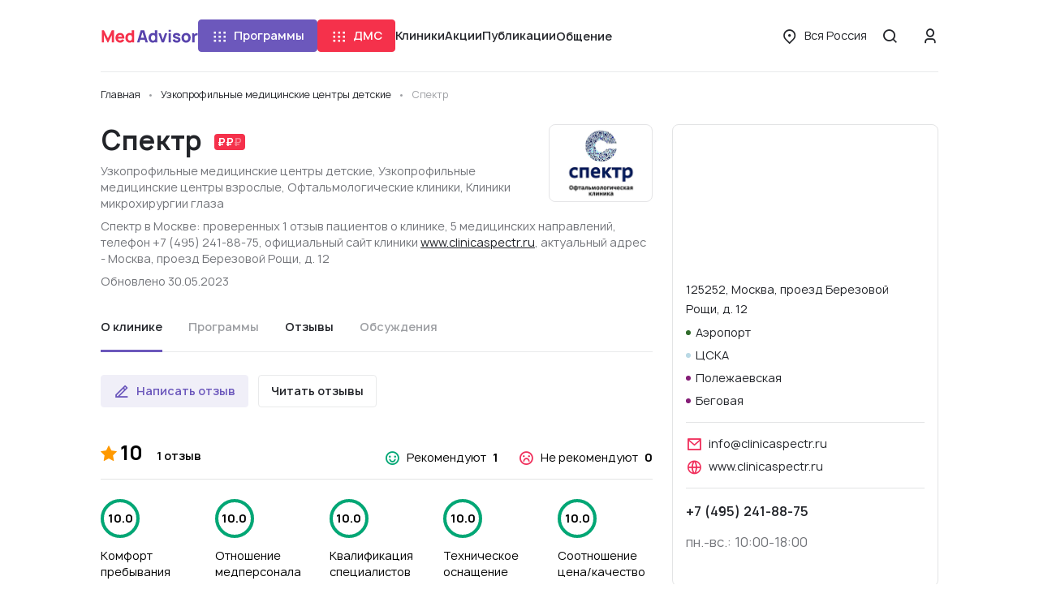

--- FILE ---
content_type: text/html; charset=UTF-8
request_url: https://medadvisor.ru/moskva/clinic/1910
body_size: 20161
content:
<!DOCTYPE html>
<html>
    <head>
                <!-- Google Tag Manager -->
        <script>(function(w,d,s,l,i){w[l]=w[l]||[];w[l].push({'gtm.start':
                    new Date().getTime(),event:'gtm.js'});var f=d.getElementsByTagName(s)[0],
                j=d.createElement(s),dl=l!='dataLayer'?'&l='+l:'';j.async=true;j.src=
                'https://www.googletagmanager.com/gtm.js?id='+i+dl;f.parentNode.insertBefore(j,f);
                })(window,document,'script','dataLayer','GTM-WRPNFGG');</script>
        <!-- End Google Tag Manager -->
                <meta charset="UTF-8">
        <meta name="viewport" content="width=device-width, initial-scale=1, minimum-scale=1.0, maximum-scale=1.0, user-scalable=no, shrink-to-fit=no">
                        <link rel="shortcut icon" href="/icons/ma_icon-16x16.png" sizes="16x16">
        <link rel="shortcut icon" href="/icons/ma_icon-32x32.png" sizes="32x32" >
        <link rel="shortcut icon" href="/icons/ma_icon-192x192.png" sizes="192x192">
        <link rel="apple-touch-icon" href="/icons/ma_icon-76x76.png" sizes="76x76">
        <link rel="apple-touch-icon" href="/icons/ma_icon-120x120.png" sizes="120x120">
        <link rel="apple-touch-icon" href="/icons/ma_icon-152x152.png" sizes="152x152">
        <link rel="apple-touch-icon" href="/icons/ma_icon-180x180.png" sizes="180x180">
                    <link rel="canonical" href="https://medadvisor.ru/moskva/clinic/1910">
                <meta property="og:title" content="                Спектр,
                            1 отзыв |
                        Москва, проезд Березовой Рощи, д. 12 | MedAdvisor
    ">
        <meta property="og:image" content="https://medadvisor.ru/images/clinics_gallery/1910-6166e2d0a800d009975424.jpg">
        <meta property="og:description" content="            Полная информация о Спектр в г. Москва по адресу Москва, проезд Березовой Рощи, д. 12.
                     Ознакомиться с 1 отзывом пациентов клиники, записаться к врачу.
                Телефоны справочных служб, приёмное отделение, стоимость платных услуг.
    ">
        <meta property="og:url" content="https://medadvisor.ru/moskva/clinic/1910">
        <meta property="og:type" content="website">
        <meta property="og:site_name" content="MedAdvisor.ru">
        <meta property="og:locale" content="ru_RU">
        <meta property="og:locale:alternate" content="ru_RU">
        <meta property="og:locale:alternate" content="be_BY">
        <meta property="og:locale:alternate" content="kk_KZ">
        <meta property="og:locale:alternate" content="tt_RU">
        <meta property="og:locale:alternate" content="uk_UA">
        <meta name="description" content="            Полная информация о Спектр в г. Москва по адресу Москва, проезд Березовой Рощи, д. 12.
                     Ознакомиться с 1 отзывом пациентов клиники, записаться к врачу.
                Телефоны справочных служб, приёмное отделение, стоимость платных услуг.
    ">
        
        <title>                Спектр,
                            1 отзыв |
                        Москва, проезд Березовой Рощи, д. 12 | MedAdvisor
    </title>
        <link rel="stylesheet" href="/build/app.b5a0aa49.css">
        <link rel="stylesheet" href="/build/layouts/base.4115091f.css">
            <link rel="stylesheet" href="/build/8709.dec39ebf.css"><link rel="stylesheet" href="/build/9832.63423458.css"><link rel="stylesheet" href="/build/pages/clinics-details.d71eddde.css">

                    <style>
                .mc-form {
                    display: none !important;
                }

                .cc > .mc-comments .mc-comment-wrap:hover ~ .mc-comment-menu {
                    display: none !important;
                }

                .mc-comment-footer {
                    display: none !important;
                }

                .mc-subscr-toggle {
                    display: none !important;
                }
            </style>
        
                <script src="https://api-maps.yandex.ru/2.1/?apikey=3c36ca06-ce25-419a-a189-e032c06c6444&lang=ru_RU" type="text/javascript"></script>
        
                    <script src="//code.jivo.ru/widget/2mjjy5neel" async></script>
            </head>
    <body>
                <!-- Google Tag Manager (noscript) -->
        <noscript><iframe src="https://www.googletagmanager.com/ns.html?id=GTM-WRPNFGG" height="0" width="0" style="display:none;visibility:hidden"></iframe></noscript>
        <!-- End Google Tag Manager (noscript) -->
                        <div class="page">
            
<header class="header header--border" id="header">
    <div class="container-xl">
        <div class="row">
            <div class="col-12">
                <div class="header__wrapper">
                    <a href="/" class="header__logo">
                        <img src="/build/images/medadvisor-logo.c5a17b3e.svg" alt="Medadvisor">
                    </a>
                    <nav class="header__navigation">
                                                    <programs-dropdown></programs-dropdown>
                                                                            <dms-dropdown></dms-dropdown>
                                                <a class="link header__nav-link" href="/russia/line">Клиники</a>
                        <a class="link header__nav-link" href="/russia/promos">Акции</a>
                        <a class="link header__nav-link" href="/articles">Публикации</a>
                        <conversations-dropdown cssClass="header__nav-link">
                            <button type="button" class="link header__nav-link">
                                Общение
                            </button>
                        </conversations-dropdown>
                    </nav>
                    <div class="header__menu-wrapper">
                                                <a href="/russia/dms/" class="btn mr-3 d-xl-none">
                            ДМС
                        </a>
                                                <button class="btn btn--link-text header__menu-btn font-weight-normal d-none d-xl-inline-flex" @click="openRegionSelect">
                            <i class="icon icon-location btn__icon"></i>
                            <span class="overflow-hidden" style="text-overflow: ellipsis;">
                                Вся Россия
                            </span>
                        </button>
                        <button class="round-btn header__menu-btn" @click="openSearch">
                            <i class="icon icon-md icon-search"></i>
                        </button>
                        <button class="round-btn header__menu-btn d-xl-none" @click="openMenu">
                            <i class="icon icon-md icon-menu"></i>
                        </button>
                        <div class="header__user">
                                                            <button class="round-btn header__login-btn d-none d-xl-inline-flex" @click="openAuthModal">
                                    <i class="icon icon-md icon-user"></i>
                                </button>
                                                    </div>
                    </div>
                </div>
            </div>
        </div>
    </div>
    <side-menu
        :is-open="isMenuOpen && !grid.xl"
        :is-admin="isAdmin"
        :has-dms="true"
        :avatar="userAvatar"
        @close="closeMenu"
        @region-select="openRegionSelect"
        @auth="openAuthModal"
        region="Вся Россия"
    ></side-menu>
    <search-modal :is-open="isSearchOpen" @close="closeSearch" :query="searchQuery"></search-modal>
    <region-select-modal
        :is-open="isRegionSelectOpen"
        @close="closeRegionSelect"
        current="Вся Россия"
        :regions="[{&quot;name&quot;:&quot;\u0412\u0441\u044f \u0420\u043e\u0441\u0441\u0438\u044f&quot;,&quot;slug&quot;:&quot;russia&quot;,&quot;show&quot;:true,&quot;divider&quot;:true,&quot;region&quot;:null},{&quot;name&quot;:&quot;\u041c\u043e\u0441\u043a\u0432\u0430&quot;,&quot;slug&quot;:&quot;moskva&quot;,&quot;show&quot;:true,&quot;divider&quot;:false,&quot;region&quot;:null},{&quot;name&quot;:&quot;\u041c\u043e\u0441\u043a\u0432\u0430 \u0438 \u043e\u0431\u043b\u0430\u0441\u0442\u044c&quot;,&quot;slug&quot;:&quot;moskva-i-oblast&quot;,&quot;show&quot;:false,&quot;divider&quot;:true,&quot;region&quot;:null},{&quot;name&quot;:&quot;\u0421\u0430\u043d\u043a\u0442-\u041f\u0435\u0442\u0435\u0440\u0431\u0443\u0440\u0433&quot;,&quot;slug&quot;:&quot;sankt-peterburg&quot;,&quot;show&quot;:true,&quot;divider&quot;:false,&quot;region&quot;:null},{&quot;name&quot;:&quot;\u0421\u0430\u043d\u043a\u0442-\u041f\u0435\u0442\u0435\u0440\u0431\u0443\u0440\u0433 \u0438 \u043e\u0431\u043b\u0430\u0441\u0442\u044c&quot;,&quot;slug&quot;:&quot;sankt-peterburg-i-oblast&quot;,&quot;show&quot;:false,&quot;divider&quot;:true,&quot;region&quot;:null},{&quot;name&quot;:&quot;\u0410\u043a\u0441\u0430\u0439&quot;,&quot;slug&quot;:&quot;aksai&quot;,&quot;show&quot;:false,&quot;divider&quot;:false,&quot;region&quot;:&quot;\u0420\u043e\u0441\u0442\u043e\u0432\u0441\u043a\u0430\u044f \u043e\u0431\u043b\u0430\u0441\u0442\u044c&quot;},{&quot;name&quot;:&quot;\u0410\u043b\u0435\u043a\u0441\u0430\u043d\u0434\u0440\u043e\u0432&quot;,&quot;slug&quot;:&quot;aleksandrov&quot;,&quot;show&quot;:false,&quot;divider&quot;:false,&quot;region&quot;:&quot;\u0412\u043b\u0430\u0434\u0438\u043c\u0438\u0440\u0441\u043a\u0430\u044f \u043e\u0431\u043b\u0430\u0441\u0442\u044c&quot;},{&quot;name&quot;:&quot;\u0410\u043b\u0435\u043a\u0441\u0438\u043d&quot;,&quot;slug&quot;:&quot;aleksin&quot;,&quot;show&quot;:false,&quot;divider&quot;:false,&quot;region&quot;:&quot;\u0422\u0443\u043b\u044c\u0441\u043a\u0430\u044f \u043e\u0431\u043b\u0430\u0441\u0442\u044c&quot;},{&quot;name&quot;:&quot;\u0410\u043b\u0442\u0430\u0439\u0441\u043a\u0438\u0439 \u043a\u0440\u0430\u0439&quot;,&quot;slug&quot;:&quot;altaiskii-krai&quot;,&quot;show&quot;:false,&quot;divider&quot;:false,&quot;region&quot;:null},{&quot;name&quot;:&quot;\u0410\u043b\u0443\u043f\u043a\u0430&quot;,&quot;slug&quot;:&quot;alupka&quot;,&quot;show&quot;:false,&quot;divider&quot;:false,&quot;region&quot;:&quot;\u0420\u0435\u0441\u043f\u0443\u0431\u043b\u0438\u043a\u0430 \u041a\u0440\u044b\u043c&quot;},{&quot;name&quot;:&quot;\u0410\u043b\u0443\u0448\u0442\u0430&quot;,&quot;slug&quot;:&quot;alushta&quot;,&quot;show&quot;:false,&quot;divider&quot;:false,&quot;region&quot;:&quot;\u0420\u0435\u0441\u043f\u0443\u0431\u043b\u0438\u043a\u0430 \u041a\u0440\u044b\u043c&quot;},{&quot;name&quot;:&quot;\u0410\u043b\u044c\u043c\u0435\u0442\u044c\u0435\u0432\u0441\u043a&quot;,&quot;slug&quot;:&quot;almetevsk&quot;,&quot;show&quot;:false,&quot;divider&quot;:false,&quot;region&quot;:&quot;\u0420\u0435\u0441\u043f\u0443\u0431\u043b\u0438\u043a\u0430 \u0422\u0430\u0442\u0430\u0440\u0441\u0442\u0430\u043d&quot;},{&quot;name&quot;:&quot;\u0410\u043d\u0430\u043f\u0430&quot;,&quot;slug&quot;:&quot;anapa&quot;,&quot;show&quot;:false,&quot;divider&quot;:false,&quot;region&quot;:&quot;\u041a\u0440\u0430\u0441\u043d\u043e\u0434\u0430\u0440\u0441\u043a\u0438\u0439 \u043a\u0440\u0430\u0439&quot;},{&quot;name&quot;:&quot;\u0410\u043f\u0440\u0435\u043b\u0435\u0432\u043a\u0430&quot;,&quot;slug&quot;:&quot;aprelevka&quot;,&quot;show&quot;:false,&quot;divider&quot;:false,&quot;region&quot;:&quot;\u041c\u043e\u0441\u043a\u043e\u0432\u0441\u043a\u0430\u044f \u043e\u0431\u043b\u0430\u0441\u0442\u044c&quot;},{&quot;name&quot;:&quot;\u0410\u043f\u0448\u0435\u0440\u043e\u043d\u0441\u043a&quot;,&quot;slug&quot;:&quot;apsheronsk&quot;,&quot;show&quot;:false,&quot;divider&quot;:false,&quot;region&quot;:&quot;\u041a\u0440\u0430\u0441\u043d\u043e\u0434\u0430\u0440\u0441\u043a\u0438\u0439 \u043a\u0440\u0430\u0439&quot;},{&quot;name&quot;:&quot;\u0410\u0440\u0437\u0430\u043c\u0430\u0441&quot;,&quot;slug&quot;:&quot;arzamas&quot;,&quot;show&quot;:false,&quot;divider&quot;:false,&quot;region&quot;:&quot;\u041d\u0438\u0436\u0435\u0433\u043e\u0440\u043e\u0434\u0441\u043a\u0430\u044f \u043e\u0431\u043b\u0430\u0441\u0442\u044c&quot;},{&quot;name&quot;:&quot;\u0410\u0440\u043c\u0430\u0432\u0438\u0440&quot;,&quot;slug&quot;:&quot;armavir&quot;,&quot;show&quot;:false,&quot;divider&quot;:false,&quot;region&quot;:&quot;\u041a\u0440\u0430\u0441\u043d\u043e\u0434\u0430\u0440\u0441\u043a\u0438\u0439 \u043a\u0440\u0430\u0439&quot;},{&quot;name&quot;:&quot;\u0410\u0440\u0445\u0430\u043d\u0433\u0435\u043b\u044c\u0441\u043a&quot;,&quot;slug&quot;:&quot;arkhangelsk&quot;,&quot;show&quot;:false,&quot;divider&quot;:false,&quot;region&quot;:&quot;\u0410\u0440\u0445\u0430\u043d\u0433\u0435\u043b\u044c\u0441\u043a\u0430\u044f \u043e\u0431\u043b\u0430\u0441\u0442\u044c&quot;},{&quot;name&quot;:&quot;\u0410\u0440\u0445\u0430\u043d\u0433\u0435\u043b\u044c\u0441\u043a\u0430\u044f \u043e\u0431\u043b\u0430\u0441\u0442\u044c&quot;,&quot;slug&quot;:&quot;arkhangelskaia-oblast&quot;,&quot;show&quot;:false,&quot;divider&quot;:false,&quot;region&quot;:null},{&quot;name&quot;:&quot;\u0411\u0430\u0439\u043c\u0430\u043a&quot;,&quot;slug&quot;:&quot;baimak&quot;,&quot;show&quot;:false,&quot;divider&quot;:false,&quot;region&quot;:&quot;\u0420\u0435\u0441\u043f\u0443\u0431\u043b\u0438\u043a\u0430 \u0411\u0430\u0448\u043a\u043e\u0440\u0442\u043e\u0441\u0442\u0430\u043d&quot;},{&quot;name&quot;:&quot;\u0411\u0430\u043b\u0430\u0431\u0430\u043d\u043e\u0432\u043e&quot;,&quot;slug&quot;:&quot;balabanovo&quot;,&quot;show&quot;:false,&quot;divider&quot;:false,&quot;region&quot;:&quot;\u041a\u0430\u043b\u0443\u0436\u0441\u043a\u0430\u044f \u043e\u0431\u043b\u0430\u0441\u0442\u044c&quot;},{&quot;name&quot;:&quot;\u0411\u0430\u043b\u0430\u0448\u0438\u0445\u0430&quot;,&quot;slug&quot;:&quot;balashikha&quot;,&quot;show&quot;:false,&quot;divider&quot;:false,&quot;region&quot;:&quot;\u041c\u043e\u0441\u043a\u043e\u0432\u0441\u043a\u0430\u044f \u043e\u0431\u043b\u0430\u0441\u0442\u044c&quot;},{&quot;name&quot;:&quot;\u0411\u0430\u0440\u043d\u0430\u0443\u043b&quot;,&quot;slug&quot;:&quot;barnaul&quot;,&quot;show&quot;:true,&quot;divider&quot;:false,&quot;region&quot;:&quot;\u0410\u043b\u0442\u0430\u0439\u0441\u043a\u0438\u0439 \u043a\u0440\u0430\u0439&quot;},{&quot;name&quot;:&quot;\u0411\u0430\u0442\u0430\u0439\u0441\u043a&quot;,&quot;slug&quot;:&quot;bataisk&quot;,&quot;show&quot;:false,&quot;divider&quot;:false,&quot;region&quot;:&quot;\u0420\u043e\u0441\u0442\u043e\u0432\u0441\u043a\u0430\u044f \u043e\u0431\u043b\u0430\u0441\u0442\u044c&quot;},{&quot;name&quot;:&quot;\u0411\u0435\u0436\u0435\u0446\u043a&quot;,&quot;slug&quot;:&quot;bezhetsk&quot;,&quot;show&quot;:false,&quot;divider&quot;:false,&quot;region&quot;:&quot;\u0422\u0432\u0435\u0440\u0441\u043a\u0430\u044f \u043e\u0431\u043b\u0430\u0441\u0442\u044c&quot;},{&quot;name&quot;:&quot;\u0411\u0435\u043b\u0430\u044f \u041a\u0430\u043b\u0438\u0442\u0432\u0430&quot;,&quot;slug&quot;:&quot;belaia-kalitva&quot;,&quot;show&quot;:false,&quot;divider&quot;:false,&quot;region&quot;:&quot;\u0420\u043e\u0441\u0442\u043e\u0432\u0441\u043a\u0430\u044f \u043e\u0431\u043b\u0430\u0441\u0442\u044c&quot;},{&quot;name&quot;:&quot;\u0411\u0435\u043b\u0433\u043e\u0440\u043e\u0434&quot;,&quot;slug&quot;:&quot;belgorod&quot;,&quot;show&quot;:true,&quot;divider&quot;:false,&quot;region&quot;:&quot;\u0411\u0435\u043b\u0433\u043e\u0440\u043e\u0434\u0441\u043a\u0430\u044f \u043e\u0431\u043b\u0430\u0441\u0442\u044c&quot;},{&quot;name&quot;:&quot;\u0411\u0435\u043b\u0435\u0431\u0435\u0439&quot;,&quot;slug&quot;:&quot;belebei&quot;,&quot;show&quot;:false,&quot;divider&quot;:false,&quot;region&quot;:&quot;\u0420\u0435\u0441\u043f\u0443\u0431\u043b\u0438\u043a\u0430 \u0411\u0430\u0448\u043a\u043e\u0440\u0442\u043e\u0441\u0442\u0430\u043d&quot;},{&quot;name&quot;:&quot;\u0411\u0435\u043b\u0435\u0432&quot;,&quot;slug&quot;:&quot;belev&quot;,&quot;show&quot;:false,&quot;divider&quot;:false,&quot;region&quot;:&quot;\u0422\u0443\u043b\u044c\u0441\u043a\u0430\u044f \u043e\u0431\u043b\u0430\u0441\u0442\u044c&quot;},{&quot;name&quot;:&quot;\u0411\u0435\u043b\u043e\u043e\u0437\u0435\u0440\u0441\u043a\u0438\u0439&quot;,&quot;slug&quot;:&quot;beloozerskii&quot;,&quot;show&quot;:false,&quot;divider&quot;:false,&quot;region&quot;:&quot;\u041c\u043e\u0441\u043a\u043e\u0432\u0441\u043a\u0430\u044f \u043e\u0431\u043b\u0430\u0441\u0442\u044c&quot;},{&quot;name&quot;:&quot;\u0411\u0435\u043b\u043e\u0440\u0435\u0446\u043a&quot;,&quot;slug&quot;:&quot;beloretsk&quot;,&quot;show&quot;:false,&quot;divider&quot;:false,&quot;region&quot;:&quot;\u0420\u0435\u0441\u043f\u0443\u0431\u043b\u0438\u043a\u0430 \u0411\u0430\u0448\u043a\u043e\u0440\u0442\u043e\u0441\u0442\u0430\u043d&quot;},{&quot;name&quot;:&quot;\u0411\u0435\u043b\u043e\u0440\u0435\u0447\u0435\u043d\u0441\u043a&quot;,&quot;slug&quot;:&quot;belorechensk&quot;,&quot;show&quot;:false,&quot;divider&quot;:false,&quot;region&quot;:&quot;\u041a\u0440\u0430\u0441\u043d\u043e\u0434\u0430\u0440\u0441\u043a\u0438\u0439 \u043a\u0440\u0430\u0439&quot;},{&quot;name&quot;:&quot;\u0411\u0435\u0440\u0435\u0437\u043d\u0438\u043a\u0438&quot;,&quot;slug&quot;:&quot;berezniki&quot;,&quot;show&quot;:false,&quot;divider&quot;:false,&quot;region&quot;:&quot;\u041f\u0435\u0440\u043c\u0441\u043a\u0438\u0439 \u043a\u0440\u0430\u0439&quot;},{&quot;name&quot;:&quot;\u0411\u0438\u0440\u0441\u043a&quot;,&quot;slug&quot;:&quot;birsk&quot;,&quot;show&quot;:false,&quot;divider&quot;:false,&quot;region&quot;:&quot;\u0420\u0435\u0441\u043f\u0443\u0431\u043b\u0438\u043a\u0430 \u0411\u0430\u0448\u043a\u043e\u0440\u0442\u043e\u0441\u0442\u0430\u043d&quot;},{&quot;name&quot;:&quot;\u0411\u043b\u0430\u0433\u043e\u0432\u0435\u0449\u0435\u043d\u0441\u043a&quot;,&quot;slug&quot;:&quot;blagoveshchensk-1&quot;,&quot;show&quot;:false,&quot;divider&quot;:false,&quot;region&quot;:&quot;\u0420\u0435\u0441\u043f\u0443\u0431\u043b\u0438\u043a\u0430 \u0411\u0430\u0448\u043a\u043e\u0440\u0442\u043e\u0441\u0442\u0430\u043d&quot;},{&quot;name&quot;:&quot;\u0411\u043e\u0431\u0440\u043e\u0432&quot;,&quot;slug&quot;:&quot;bobrov&quot;,&quot;show&quot;:false,&quot;divider&quot;:false,&quot;region&quot;:&quot;\u0412\u043e\u0440\u043e\u043d\u0435\u0436\u0441\u043a\u0430\u044f \u043e\u0431\u043b\u0430\u0441\u0442\u044c&quot;},{&quot;name&quot;:&quot;\u0411\u043e\u0433\u043e\u0440\u043e\u0434\u0438\u0446\u043a&quot;,&quot;slug&quot;:&quot;bogoroditsk&quot;,&quot;show&quot;:false,&quot;divider&quot;:false,&quot;region&quot;:&quot;\u0422\u0443\u043b\u044c\u0441\u043a\u0430\u044f \u043e\u0431\u043b\u0430\u0441\u0442\u044c&quot;},{&quot;name&quot;:&quot;\u0411\u043e\u043a\u0441\u0438\u0442\u043e\u0433\u043e\u0440\u0441\u043a&quot;,&quot;slug&quot;:&quot;boksitogorsk&quot;,&quot;show&quot;:false,&quot;divider&quot;:false,&quot;region&quot;:&quot;\u041b\u0435\u043d\u0438\u043d\u0433\u0440\u0430\u0434\u0441\u043a\u0430\u044f \u043e\u0431\u043b\u0430\u0441\u0442\u044c&quot;},{&quot;name&quot;:&quot;\u0411\u043e\u043b\u0433\u0430\u0440&quot;,&quot;slug&quot;:&quot;bolgar&quot;,&quot;show&quot;:false,&quot;divider&quot;:false,&quot;region&quot;:&quot;\u0420\u0435\u0441\u043f\u0443\u0431\u043b\u0438\u043a\u0430 \u0422\u0430\u0442\u0430\u0440\u0441\u0442\u0430\u043d&quot;},{&quot;name&quot;:&quot;\u0411\u043e\u043b\u043e\u0433\u043e\u0435&quot;,&quot;slug&quot;:&quot;bologoe&quot;,&quot;show&quot;:false,&quot;divider&quot;:false,&quot;region&quot;:&quot;\u0422\u0432\u0435\u0440\u0441\u043a\u0430\u044f \u043e\u0431\u043b\u0430\u0441\u0442\u044c&quot;},{&quot;name&quot;:&quot;\u0411\u043e\u043b\u043e\u0445\u043e\u0432\u043e&quot;,&quot;slug&quot;:&quot;bolokhovo&quot;,&quot;show&quot;:false,&quot;divider&quot;:false,&quot;region&quot;:&quot;\u0422\u0443\u043b\u044c\u0441\u043a\u0430\u044f \u043e\u0431\u043b\u0430\u0441\u0442\u044c&quot;},{&quot;name&quot;:&quot;\u0411\u043e\u0440\u0438\u0441\u043e\u0433\u043b\u0435\u0431\u0441\u043a&quot;,&quot;slug&quot;:&quot;borisoglebsk&quot;,&quot;show&quot;:false,&quot;divider&quot;:false,&quot;region&quot;:&quot;\u0412\u043e\u0440\u043e\u043d\u0435\u0436\u0441\u043a\u0430\u044f \u043e\u0431\u043b\u0430\u0441\u0442\u044c&quot;},{&quot;name&quot;:&quot;\u0411\u043e\u0440\u043e\u0432\u0441\u043a&quot;,&quot;slug&quot;:&quot;borovsk&quot;,&quot;show&quot;:false,&quot;divider&quot;:false,&quot;region&quot;:&quot;\u041a\u0430\u043b\u0443\u0436\u0441\u043a\u0430\u044f \u043e\u0431\u043b\u0430\u0441\u0442\u044c&quot;},{&quot;name&quot;:&quot;\u0411\u0440\u043e\u043d\u043d\u0438\u0446\u044b&quot;,&quot;slug&quot;:&quot;bronnitsy&quot;,&quot;show&quot;:false,&quot;divider&quot;:false,&quot;region&quot;:&quot;\u041c\u043e\u0441\u043a\u043e\u0432\u0441\u043a\u0430\u044f \u043e\u0431\u043b\u0430\u0441\u0442\u044c&quot;},{&quot;name&quot;:&quot;\u0411\u0443\u0433\u0443\u043b\u044c\u043c\u0430&quot;,&quot;slug&quot;:&quot;bugulma&quot;,&quot;show&quot;:false,&quot;divider&quot;:false,&quot;region&quot;:&quot;\u0420\u0435\u0441\u043f\u0443\u0431\u043b\u0438\u043a\u0430 \u0422\u0430\u0442\u0430\u0440\u0441\u0442\u0430\u043d&quot;},{&quot;name&quot;:&quot;\u0411\u0443\u0434\u0435\u043d\u043d\u043e\u0432\u0441\u043a&quot;,&quot;slug&quot;:&quot;budennovsk&quot;,&quot;show&quot;:false,&quot;divider&quot;:false,&quot;region&quot;:&quot;\u0421\u0442\u0430\u0432\u0440\u043e\u043f\u043e\u043b\u044c\u0441\u043a\u0438\u0439 \u043a\u0440\u0430\u0439&quot;},{&quot;name&quot;:&quot;\u0411\u0443\u0442\u0443\u0440\u043b\u0438\u043d\u043e\u0432\u043a\u0430&quot;,&quot;slug&quot;:&quot;buturlinovka&quot;,&quot;show&quot;:false,&quot;divider&quot;:false,&quot;region&quot;:&quot;\u0412\u043e\u0440\u043e\u043d\u0435\u0436\u0441\u043a\u0430\u044f \u043e\u0431\u043b\u0430\u0441\u0442\u044c&quot;},{&quot;name&quot;:&quot;\u0412\u0435\u0440\u0435\u044f&quot;,&quot;slug&quot;:&quot;vereia&quot;,&quot;show&quot;:false,&quot;divider&quot;:false,&quot;region&quot;:&quot;\u041c\u043e\u0441\u043a\u043e\u0432\u0441\u043a\u0430\u044f \u043e\u0431\u043b\u0430\u0441\u0442\u044c&quot;},{&quot;name&quot;:&quot;\u0412\u0435\u0441\u044c\u0435\u0433\u043e\u043d\u0441\u043a&quot;,&quot;slug&quot;:&quot;vesegonsk&quot;,&quot;show&quot;:false,&quot;divider&quot;:false,&quot;region&quot;:&quot;\u0422\u0432\u0435\u0440\u0441\u043a\u0430\u044f \u043e\u0431\u043b\u0430\u0441\u0442\u044c&quot;},{&quot;name&quot;:&quot;\u0412\u0438\u0434\u043d\u043e\u0435&quot;,&quot;slug&quot;:&quot;vidnoe&quot;,&quot;show&quot;:false,&quot;divider&quot;:false,&quot;region&quot;:&quot;\u041c\u043e\u0441\u043a\u043e\u0432\u0441\u043a\u0430\u044f \u043e\u0431\u043b\u0430\u0441\u0442\u044c&quot;},{&quot;name&quot;:&quot;\u0412\u0438\u0447\u0443\u0433\u0430&quot;,&quot;slug&quot;:&quot;vichuga&quot;,&quot;show&quot;:false,&quot;divider&quot;:false,&quot;region&quot;:&quot;\u0418\u0432\u0430\u043d\u043e\u0432\u0441\u043a\u0430\u044f \u043e\u0431\u043b\u0430\u0441\u0442\u044c&quot;},{&quot;name&quot;:&quot;\u0412\u043b\u0430\u0434\u0438\u0432\u043e\u0441\u0442\u043e\u043a&quot;,&quot;slug&quot;:&quot;vladivostok&quot;,&quot;show&quot;:false,&quot;divider&quot;:false,&quot;region&quot;:&quot;\u041f\u0440\u0438\u043c\u043e\u0440\u0441\u043a\u0438\u0439 \u043a\u0440\u0430\u0439&quot;},{&quot;name&quot;:&quot;\u0412\u043b\u0430\u0434\u0438\u043c\u0438\u0440&quot;,&quot;slug&quot;:&quot;vladimir&quot;,&quot;show&quot;:true,&quot;divider&quot;:false,&quot;region&quot;:&quot;\u0412\u043b\u0430\u0434\u0438\u043c\u0438\u0440\u0441\u043a\u0430\u044f \u043e\u0431\u043b\u0430\u0441\u0442\u044c&quot;},{&quot;name&quot;:&quot;\u0412\u043b\u0430\u0434\u0438\u043c\u0438\u0440\u0441\u043a\u0430\u044f \u043e\u0431\u043b\u0430\u0441\u0442\u044c&quot;,&quot;slug&quot;:&quot;vladimirskaia-oblast&quot;,&quot;show&quot;:false,&quot;divider&quot;:false,&quot;region&quot;:null},{&quot;name&quot;:&quot;\u0412\u043e\u043b\u0433\u043e\u0433\u0440\u0430\u0434&quot;,&quot;slug&quot;:&quot;volgograd&quot;,&quot;show&quot;:true,&quot;divider&quot;:false,&quot;region&quot;:&quot;\u0412\u043e\u043b\u0433\u043e\u0433\u0440\u0430\u0434\u0441\u043a\u0430\u044f \u043e\u0431\u043b\u0430\u0441\u0442\u044c&quot;},{&quot;name&quot;:&quot;\u0412\u043e\u043b\u0433\u043e\u0433\u0440\u0430\u0434\u0441\u043a\u0430\u044f \u043e\u0431\u043b\u0430\u0441\u0442\u044c&quot;,&quot;slug&quot;:&quot;volgogradskaia-oblast&quot;,&quot;show&quot;:false,&quot;divider&quot;:false,&quot;region&quot;:null},{&quot;name&quot;:&quot;\u0412\u043e\u043b\u043e\u0434\u0430\u0440\u0441\u043a&quot;,&quot;slug&quot;:&quot;volodarsk&quot;,&quot;show&quot;:false,&quot;divider&quot;:false,&quot;region&quot;:&quot;\u041d\u0438\u0436\u0435\u0433\u043e\u0440\u043e\u0434\u0441\u043a\u0430\u044f \u043e\u0431\u043b\u0430\u0441\u0442\u044c&quot;},{&quot;name&quot;:&quot;\u0412\u043e\u043b\u043e\u043a\u043e\u043b\u0430\u043c\u0441\u043a&quot;,&quot;slug&quot;:&quot;volokolamsk&quot;,&quot;show&quot;:false,&quot;divider&quot;:false,&quot;region&quot;:&quot;\u041c\u043e\u0441\u043a\u043e\u0432\u0441\u043a\u0430\u044f \u043e\u0431\u043b\u0430\u0441\u0442\u044c&quot;},{&quot;name&quot;:&quot;\u0412\u043e\u043b\u043e\u0441\u043e\u0432\u043e&quot;,&quot;slug&quot;:&quot;volosovo&quot;,&quot;show&quot;:false,&quot;divider&quot;:false,&quot;region&quot;:&quot;\u041b\u0435\u043d\u0438\u043d\u0433\u0440\u0430\u0434\u0441\u043a\u0430\u044f \u043e\u0431\u043b\u0430\u0441\u0442\u044c&quot;},{&quot;name&quot;:&quot;\u0412\u043e\u043b\u0445\u043e\u0432&quot;,&quot;slug&quot;:&quot;volkhov&quot;,&quot;show&quot;:false,&quot;divider&quot;:false,&quot;region&quot;:&quot;\u041b\u0435\u043d\u0438\u043d\u0433\u0440\u0430\u0434\u0441\u043a\u0430\u044f \u043e\u0431\u043b\u0430\u0441\u0442\u044c&quot;},{&quot;name&quot;:&quot;\u0412\u043e\u0440\u043e\u043d\u0435\u0436&quot;,&quot;slug&quot;:&quot;voronezh&quot;,&quot;show&quot;:true,&quot;divider&quot;:false,&quot;region&quot;:&quot;\u0412\u043e\u0440\u043e\u043d\u0435\u0436\u0441\u043a\u0430\u044f \u043e\u0431\u043b\u0430\u0441\u0442\u044c&quot;},{&quot;name&quot;:&quot;\u0412\u043e\u0440\u043e\u043d\u0435\u0436\u0441\u043a\u0430\u044f \u043e\u0431\u043b\u0430\u0441\u0442\u044c&quot;,&quot;slug&quot;:&quot;voronezhskaia-oblast&quot;,&quot;show&quot;:false,&quot;divider&quot;:false,&quot;region&quot;:null},{&quot;name&quot;:&quot;\u0412\u043e\u0441\u043a\u0440\u0435\u0441\u0435\u043d\u0441\u043a&quot;,&quot;slug&quot;:&quot;voskresensk&quot;,&quot;show&quot;:false,&quot;divider&quot;:false,&quot;region&quot;:&quot;\u041c\u043e\u0441\u043a\u043e\u0432\u0441\u043a\u0430\u044f \u043e\u0431\u043b\u0430\u0441\u0442\u044c&quot;},{&quot;name&quot;:&quot;\u0412\u0441\u0435\u0432\u043e\u043b\u043e\u0436\u0441\u043a&quot;,&quot;slug&quot;:&quot;vsevolozhsk&quot;,&quot;show&quot;:false,&quot;divider&quot;:false,&quot;region&quot;:&quot;\u041b\u0435\u043d\u0438\u043d\u0433\u0440\u0430\u0434\u0441\u043a\u0430\u044f \u043e\u0431\u043b\u0430\u0441\u0442\u044c&quot;},{&quot;name&quot;:&quot;\u0412\u044b\u0431\u043e\u0440\u0433&quot;,&quot;slug&quot;:&quot;vyborg&quot;,&quot;show&quot;:false,&quot;divider&quot;:false,&quot;region&quot;:&quot;\u041b\u0435\u043d\u0438\u043d\u0433\u0440\u0430\u0434\u0441\u043a\u0430\u044f \u043e\u0431\u043b\u0430\u0441\u0442\u044c&quot;},{&quot;name&quot;:&quot;\u0412\u044b\u0441\u043e\u043a\u043e\u0432\u0441\u043a&quot;,&quot;slug&quot;:&quot;vysokovsk&quot;,&quot;show&quot;:false,&quot;divider&quot;:false,&quot;region&quot;:&quot;\u041c\u043e\u0441\u043a\u043e\u0432\u0441\u043a\u0430\u044f \u043e\u0431\u043b\u0430\u0441\u0442\u044c&quot;},{&quot;name&quot;:&quot;\u0412\u044b\u0448\u043d\u0438\u0439 \u0412\u043e\u043b\u043e\u0447\u0435\u043a&quot;,&quot;slug&quot;:&quot;vyshnii-volochek&quot;,&quot;show&quot;:false,&quot;divider&quot;:false,&quot;region&quot;:&quot;\u0422\u0432\u0435\u0440\u0441\u043a\u0430\u044f \u043e\u0431\u043b\u0430\u0441\u0442\u044c&quot;},{&quot;name&quot;:&quot;\u0413\u0430\u0432\u0440\u0438\u043b\u043e\u0432-\u042f\u043c&quot;,&quot;slug&quot;:&quot;gavrilov-iam&quot;,&quot;show&quot;:false,&quot;divider&quot;:false,&quot;region&quot;:&quot;\u042f\u0440\u043e\u0441\u043b\u0430\u0432\u0441\u043a\u0430\u044f \u043e\u0431\u043b\u0430\u0441\u0442\u044c&quot;},{&quot;name&quot;:&quot;\u0413\u0430\u0442\u0447\u0438\u043d\u0430&quot;,&quot;slug&quot;:&quot;gatchina&quot;,&quot;show&quot;:false,&quot;divider&quot;:false,&quot;region&quot;:&quot;\u041b\u0435\u043d\u0438\u043d\u0433\u0440\u0430\u0434\u0441\u043a\u0430\u044f \u043e\u0431\u043b\u0430\u0441\u0442\u044c&quot;},{&quot;name&quot;:&quot;\u0413\u0435\u043b\u0435\u043d\u0434\u0436\u0438\u043a&quot;,&quot;slug&quot;:&quot;gelendzhik&quot;,&quot;show&quot;:false,&quot;divider&quot;:false,&quot;region&quot;:&quot;\u041a\u0440\u0430\u0441\u043d\u043e\u0434\u0430\u0440\u0441\u043a\u0438\u0439 \u043a\u0440\u0430\u0439&quot;},{&quot;name&quot;:&quot;\u0413\u043e\u043b\u0438\u0446\u044b\u043d\u043e&quot;,&quot;slug&quot;:&quot;golitsyno&quot;,&quot;show&quot;:false,&quot;divider&quot;:false,&quot;region&quot;:&quot;\u041c\u043e\u0441\u043a\u043e\u0432\u0441\u043a\u0430\u044f \u043e\u0431\u043b\u0430\u0441\u0442\u044c&quot;},{&quot;name&quot;:&quot;\u0413\u043e\u0440\u044f\u0447\u0438\u0439 \u041a\u043b\u044e\u0447&quot;,&quot;slug&quot;:&quot;goriachii-kliuch&quot;,&quot;show&quot;:false,&quot;divider&quot;:false,&quot;region&quot;:&quot;\u041a\u0440\u0430\u0441\u043d\u043e\u0434\u0430\u0440\u0441\u043a\u0438\u0439 \u043a\u0440\u0430\u0439&quot;},{&quot;name&quot;:&quot;\u0413\u0443\u043b\u044c\u043a\u0435\u0432\u0438\u0447\u0438&quot;,&quot;slug&quot;:&quot;gulkevichi&quot;,&quot;show&quot;:false,&quot;divider&quot;:false,&quot;region&quot;:&quot;\u041a\u0440\u0430\u0441\u043d\u043e\u0434\u0430\u0440\u0441\u043a\u0438\u0439 \u043a\u0440\u0430\u0439&quot;},{&quot;name&quot;:&quot;\u0414\u0430\u0432\u043b\u0435\u043a\u0430\u043d\u043e\u0432\u043e&quot;,&quot;slug&quot;:&quot;davlekanovo&quot;,&quot;show&quot;:false,&quot;divider&quot;:false,&quot;region&quot;:&quot;\u0420\u0435\u0441\u043f\u0443\u0431\u043b\u0438\u043a\u0430 \u0411\u0430\u0448\u043a\u043e\u0440\u0442\u043e\u0441\u0442\u0430\u043d&quot;},{&quot;name&quot;:&quot;\u0414\u0430\u043d\u0438\u043b\u043e\u0432&quot;,&quot;slug&quot;:&quot;danilov&quot;,&quot;show&quot;:false,&quot;divider&quot;:false,&quot;region&quot;:&quot;\u042f\u0440\u043e\u0441\u043b\u0430\u0432\u0441\u043a\u0430\u044f \u043e\u0431\u043b\u0430\u0441\u0442\u044c&quot;},{&quot;name&quot;:&quot;\u0414\u0435\u0434\u043e\u0432\u0441\u043a&quot;,&quot;slug&quot;:&quot;dedovsk&quot;,&quot;show&quot;:false,&quot;divider&quot;:false,&quot;region&quot;:&quot;\u041c\u043e\u0441\u043a\u043e\u0432\u0441\u043a\u0430\u044f \u043e\u0431\u043b\u0430\u0441\u0442\u044c&quot;},{&quot;name&quot;:&quot;\u0414\u0437\u0435\u0440\u0436\u0438\u043d\u0441\u043a&quot;,&quot;slug&quot;:&quot;dzerzhinsk&quot;,&quot;show&quot;:false,&quot;divider&quot;:false,&quot;region&quot;:&quot;\u041d\u0438\u0436\u0435\u0433\u043e\u0440\u043e\u0434\u0441\u043a\u0430\u044f \u043e\u0431\u043b\u0430\u0441\u0442\u044c&quot;},{&quot;name&quot;:&quot;\u0414\u0437\u0435\u0440\u0436\u0438\u043d\u0441\u043a\u0438\u0439&quot;,&quot;slug&quot;:&quot;dzerzhinskii&quot;,&quot;show&quot;:false,&quot;divider&quot;:false,&quot;region&quot;:&quot;\u041c\u043e\u0441\u043a\u043e\u0432\u0441\u043a\u0430\u044f \u043e\u0431\u043b\u0430\u0441\u0442\u044c&quot;},{&quot;name&quot;:&quot;\u0414\u043c\u0438\u0442\u0440\u043e\u0432&quot;,&quot;slug&quot;:&quot;dmitrov&quot;,&quot;show&quot;:false,&quot;divider&quot;:false,&quot;region&quot;:&quot;\u041c\u043e\u0441\u043a\u043e\u0432\u0441\u043a\u0430\u044f \u043e\u0431\u043b\u0430\u0441\u0442\u044c&quot;},{&quot;name&quot;:&quot;\u0414\u043e\u043b\u0433\u043e\u043f\u0440\u0443\u0434\u043d\u044b\u0439&quot;,&quot;slug&quot;:&quot;dolgoprudnyi&quot;,&quot;show&quot;:false,&quot;divider&quot;:false,&quot;region&quot;:&quot;\u041c\u043e\u0441\u043a\u043e\u0432\u0441\u043a\u0430\u044f \u043e\u0431\u043b\u0430\u0441\u0442\u044c&quot;},{&quot;name&quot;:&quot;\u0414\u043e\u043c\u043e\u0434\u0435\u0434\u043e\u0432\u043e&quot;,&quot;slug&quot;:&quot;domodedovo&quot;,&quot;show&quot;:false,&quot;divider&quot;:false,&quot;region&quot;:&quot;\u041c\u043e\u0441\u043a\u043e\u0432\u0441\u043a\u0430\u044f \u043e\u0431\u043b\u0430\u0441\u0442\u044c&quot;},{&quot;name&quot;:&quot;\u0414\u043e\u043d\u0441\u043a\u043e\u0439&quot;,&quot;slug&quot;:&quot;donskoi&quot;,&quot;show&quot;:false,&quot;divider&quot;:false,&quot;region&quot;:&quot;\u0422\u0443\u043b\u044c\u0441\u043a\u0430\u044f \u043e\u0431\u043b\u0430\u0441\u0442\u044c&quot;},{&quot;name&quot;:&quot;\u0414\u0440\u0435\u0437\u043d\u0430&quot;,&quot;slug&quot;:&quot;drezna&quot;,&quot;show&quot;:false,&quot;divider&quot;:false,&quot;region&quot;:&quot;\u041c\u043e\u0441\u043a\u043e\u0432\u0441\u043a\u0430\u044f \u043e\u0431\u043b\u0430\u0441\u0442\u044c&quot;},{&quot;name&quot;:&quot;\u0414\u0443\u0431\u043d\u0430&quot;,&quot;slug&quot;:&quot;dubna&quot;,&quot;show&quot;:false,&quot;divider&quot;:false,&quot;region&quot;:&quot;\u041c\u043e\u0441\u043a\u043e\u0432\u0441\u043a\u0430\u044f \u043e\u0431\u043b\u0430\u0441\u0442\u044c&quot;},{&quot;name&quot;:&quot;\u0414\u044e\u0440\u0442\u044e\u043b\u0438&quot;,&quot;slug&quot;:&quot;diurtiuli&quot;,&quot;show&quot;:false,&quot;divider&quot;:false,&quot;region&quot;:&quot;\u0420\u0435\u0441\u043f\u0443\u0431\u043b\u0438\u043a\u0430 \u0411\u0430\u0448\u043a\u043e\u0440\u0442\u043e\u0441\u0442\u0430\u043d&quot;},{&quot;name&quot;:&quot;\u0415\u0432\u043f\u0430\u0442\u043e\u0440\u0438\u044f&quot;,&quot;slug&quot;:&quot;evpatoriia&quot;,&quot;show&quot;:false,&quot;divider&quot;:false,&quot;region&quot;:&quot;\u0420\u0435\u0441\u043f\u0443\u0431\u043b\u0438\u043a\u0430 \u041a\u0440\u044b\u043c&quot;},{&quot;name&quot;:&quot;\u0415\u0433\u043e\u0440\u044c\u0435\u0432\u0441\u043a&quot;,&quot;slug&quot;:&quot;egorevsk&quot;,&quot;show&quot;:false,&quot;divider&quot;:false,&quot;region&quot;:&quot;\u041c\u043e\u0441\u043a\u043e\u0432\u0441\u043a\u0430\u044f \u043e\u0431\u043b\u0430\u0441\u0442\u044c&quot;},{&quot;name&quot;:&quot;\u0415\u0439\u0441\u043a&quot;,&quot;slug&quot;:&quot;eisk&quot;,&quot;show&quot;:false,&quot;divider&quot;:false,&quot;region&quot;:&quot;\u041a\u0440\u0430\u0441\u043d\u043e\u0434\u0430\u0440\u0441\u043a\u0438\u0439 \u043a\u0440\u0430\u0439&quot;},{&quot;name&quot;:&quot;\u0415\u043a\u0430\u0442\u0435\u0440\u0438\u043d\u0431\u0443\u0440\u0433&quot;,&quot;slug&quot;:&quot;ekaterinburg&quot;,&quot;show&quot;:true,&quot;divider&quot;:false,&quot;region&quot;:&quot;\u0421\u0432\u0435\u0440\u0434\u043b\u043e\u0432\u0441\u043a\u0430\u044f \u043e\u0431\u043b\u0430\u0441\u0442\u044c&quot;},{&quot;name&quot;:&quot;\u0415\u043b\u0430\u0431\u0443\u0433\u0430&quot;,&quot;slug&quot;:&quot;elabuga&quot;,&quot;show&quot;:false,&quot;divider&quot;:false,&quot;region&quot;:&quot;\u0420\u0435\u0441\u043f\u0443\u0431\u043b\u0438\u043a\u0430 \u0422\u0430\u0442\u0430\u0440\u0441\u0442\u0430\u043d&quot;},{&quot;name&quot;:&quot;\u0415\u0440\u043c\u043e\u043b\u0438\u043d\u043e&quot;,&quot;slug&quot;:&quot;ermolino&quot;,&quot;show&quot;:false,&quot;divider&quot;:false,&quot;region&quot;:&quot;\u041a\u0430\u043b\u0443\u0436\u0441\u043a\u0430\u044f \u043e\u0431\u043b\u0430\u0441\u0442\u044c&quot;},{&quot;name&quot;:&quot;\u0415\u0441\u0441\u0435\u043d\u0442\u0443\u043a\u0438&quot;,&quot;slug&quot;:&quot;essentuki&quot;,&quot;show&quot;:false,&quot;divider&quot;:false,&quot;region&quot;:&quot;\u0421\u0442\u0430\u0432\u0440\u043e\u043f\u043e\u043b\u044c\u0441\u043a\u0438\u0439 \u043a\u0440\u0430\u0439&quot;},{&quot;name&quot;:&quot;\u0415\u0444\u0440\u0435\u043c\u043e\u0432&quot;,&quot;slug&quot;:&quot;efremov&quot;,&quot;show&quot;:false,&quot;divider&quot;:false,&quot;region&quot;:&quot;\u0422\u0443\u043b\u044c\u0441\u043a\u0430\u044f \u043e\u0431\u043b\u0430\u0441\u0442\u044c&quot;},{&quot;name&quot;:&quot;\u0416\u0435\u043b\u0435\u0437\u043d\u043e\u0432\u043e\u0434\u0441\u043a&quot;,&quot;slug&quot;:&quot;zheleznovodsk&quot;,&quot;show&quot;:false,&quot;divider&quot;:false,&quot;region&quot;:&quot;\u0421\u0442\u0430\u0432\u0440\u043e\u043f\u043e\u043b\u044c\u0441\u043a\u0438\u0439 \u043a\u0440\u0430\u0439&quot;},{&quot;name&quot;:&quot;\u0416\u0435\u043b\u0435\u0437\u043d\u043e\u0434\u043e\u0440\u043e\u0436\u043d\u044b\u0439 (\u0411\u0430\u043b\u0430\u0448\u0438\u0445\u0430)&quot;,&quot;slug&quot;:&quot;zheleznodorozhnyi-balashikha&quot;,&quot;show&quot;:false,&quot;divider&quot;:false,&quot;region&quot;:&quot;\u041c\u043e\u0441\u043a\u043e\u0432\u0441\u043a\u0430\u044f \u043e\u0431\u043b\u0430\u0441\u0442\u044c&quot;},{&quot;name&quot;:&quot;\u0416\u0443\u043a\u043e\u0432&quot;,&quot;slug&quot;:&quot;zhukov&quot;,&quot;show&quot;:false,&quot;divider&quot;:false,&quot;region&quot;:&quot;\u041a\u0430\u043b\u0443\u0436\u0441\u043a\u0430\u044f \u043e\u0431\u043b\u0430\u0441\u0442\u044c&quot;},{&quot;name&quot;:&quot;\u0416\u0443\u043a\u043e\u0432\u0441\u043a\u0438\u0439&quot;,&quot;slug&quot;:&quot;zhukovskii&quot;,&quot;show&quot;:false,&quot;divider&quot;:false,&quot;region&quot;:&quot;\u041c\u043e\u0441\u043a\u043e\u0432\u0441\u043a\u0430\u044f \u043e\u0431\u043b\u0430\u0441\u0442\u044c&quot;},{&quot;name&quot;:&quot;\u0417\u0430\u0432\u043e\u043b\u0436\u044c\u0435&quot;,&quot;slug&quot;:&quot;zavolzhe&quot;,&quot;show&quot;:false,&quot;divider&quot;:false,&quot;region&quot;:&quot;\u041d\u0438\u0436\u0435\u0433\u043e\u0440\u043e\u0434\u0441\u043a\u0430\u044f \u043e\u0431\u043b\u0430\u0441\u0442\u044c&quot;},{&quot;name&quot;:&quot;\u0417\u0430\u0440\u0430\u0439\u0441\u043a&quot;,&quot;slug&quot;:&quot;zaraisk&quot;,&quot;show&quot;:false,&quot;divider&quot;:false,&quot;region&quot;:&quot;\u041c\u043e\u0441\u043a\u043e\u0432\u0441\u043a\u0430\u044f \u043e\u0431\u043b\u0430\u0441\u0442\u044c&quot;},{&quot;name&quot;:&quot;\u0417\u0432\u0435\u043d\u0438\u0433\u043e\u0440\u043e\u0434&quot;,&quot;slug&quot;:&quot;zvenigorod&quot;,&quot;show&quot;:false,&quot;divider&quot;:false,&quot;region&quot;:&quot;\u041c\u043e\u0441\u043a\u043e\u0432\u0441\u043a\u0430\u044f \u043e\u0431\u043b\u0430\u0441\u0442\u044c&quot;},{&quot;name&quot;:&quot;\u0417\u0435\u043b\u0435\u043d\u043e\u0434\u043e\u043b\u044c\u0441\u043a&quot;,&quot;slug&quot;:&quot;zelenodolsk&quot;,&quot;show&quot;:false,&quot;divider&quot;:false,&quot;region&quot;:&quot;\u0420\u0435\u0441\u043f\u0443\u0431\u043b\u0438\u043a\u0430 \u0422\u0430\u0442\u0430\u0440\u0441\u0442\u0430\u043d&quot;},{&quot;name&quot;:&quot;\u0417\u0435\u0440\u043d\u043e\u0433\u0440\u0430\u0434&quot;,&quot;slug&quot;:&quot;zernograd&quot;,&quot;show&quot;:false,&quot;divider&quot;:false,&quot;region&quot;:&quot;\u0420\u043e\u0441\u0442\u043e\u0432\u0441\u043a\u0430\u044f \u043e\u0431\u043b\u0430\u0441\u0442\u044c&quot;},{&quot;name&quot;:&quot;\u0417\u0443\u0431\u0446\u043e\u0432&quot;,&quot;slug&quot;:&quot;zubtsov&quot;,&quot;show&quot;:false,&quot;divider&quot;:false,&quot;region&quot;:&quot;\u0422\u0432\u0435\u0440\u0441\u043a\u0430\u044f \u043e\u0431\u043b\u0430\u0441\u0442\u044c&quot;},{&quot;name&quot;:&quot;\u0418\u0432\u0430\u043d\u043e\u0432\u043e&quot;,&quot;slug&quot;:&quot;ivanovo&quot;,&quot;show&quot;:true,&quot;divider&quot;:false,&quot;region&quot;:&quot;\u0418\u0432\u0430\u043d\u043e\u0432\u0441\u043a\u0430\u044f \u043e\u0431\u043b\u0430\u0441\u0442\u044c&quot;},{&quot;name&quot;:&quot;\u0418\u0432\u0430\u043d\u043e\u0432\u0441\u043a\u0430\u044f \u043e\u0431\u043b\u0430\u0441\u0442\u044c&quot;,&quot;slug&quot;:&quot;ivanovskaia-oblast&quot;,&quot;show&quot;:false,&quot;divider&quot;:false,&quot;region&quot;:null},{&quot;name&quot;:&quot;\u0418\u0432\u0430\u043d\u0442\u0435\u0435\u0432\u043a\u0430&quot;,&quot;slug&quot;:&quot;ivanteevka&quot;,&quot;show&quot;:false,&quot;divider&quot;:false,&quot;region&quot;:&quot;\u041c\u043e\u0441\u043a\u043e\u0432\u0441\u043a\u0430\u044f \u043e\u0431\u043b\u0430\u0441\u0442\u044c&quot;},{&quot;name&quot;:&quot;\u0418\u0441\u0442\u0440\u0430&quot;,&quot;slug&quot;:&quot;istra&quot;,&quot;show&quot;:false,&quot;divider&quot;:false,&quot;region&quot;:&quot;\u041c\u043e\u0441\u043a\u043e\u0432\u0441\u043a\u0430\u044f \u043e\u0431\u043b\u0430\u0441\u0442\u044c&quot;},{&quot;name&quot;:&quot;\u0418\u0448\u0438\u043c\u0431\u0430\u0439&quot;,&quot;slug&quot;:&quot;ishimbai&quot;,&quot;show&quot;:false,&quot;divider&quot;:false,&quot;region&quot;:&quot;\u0420\u0435\u0441\u043f\u0443\u0431\u043b\u0438\u043a\u0430 \u0411\u0430\u0448\u043a\u043e\u0440\u0442\u043e\u0441\u0442\u0430\u043d&quot;},{&quot;name&quot;:&quot;\u0419\u043e\u0448\u043a\u0430\u0440-\u041e\u043b\u0430&quot;,&quot;slug&quot;:&quot;ioshkar-ola&quot;,&quot;show&quot;:true,&quot;divider&quot;:false,&quot;region&quot;:&quot;\u0420\u0435\u0441\u043f\u0443\u0431\u043b\u0438\u043a\u0430 \u041c\u0430\u0440\u0438\u0439 \u042d\u043b&quot;},{&quot;name&quot;:&quot;\u041a\u0430\u0437\u0430\u043d\u044c&quot;,&quot;slug&quot;:&quot;kazan&quot;,&quot;show&quot;:true,&quot;divider&quot;:false,&quot;region&quot;:&quot;\u0420\u0435\u0441\u043f\u0443\u0431\u043b\u0438\u043a\u0430 \u0422\u0430\u0442\u0430\u0440\u0441\u0442\u0430\u043d&quot;},{&quot;name&quot;:&quot;\u041a\u0430\u043b\u0430\u0447&quot;,&quot;slug&quot;:&quot;kalach&quot;,&quot;show&quot;:false,&quot;divider&quot;:false,&quot;region&quot;:&quot;\u0412\u043e\u0440\u043e\u043d\u0435\u0436\u0441\u043a\u0430\u044f \u043e\u0431\u043b\u0430\u0441\u0442\u044c&quot;},{&quot;name&quot;:&quot;\u041a\u0430\u043b\u0438\u043d\u0438\u043d\u0433\u0440\u0430\u0434&quot;,&quot;slug&quot;:&quot;kaliningrad&quot;,&quot;show&quot;:false,&quot;divider&quot;:false,&quot;region&quot;:&quot;\u041a\u0430\u043b\u0438\u043d\u0438\u043d\u0433\u0440\u0430\u0434\u0441\u043a\u0430\u044f \u043e\u0431\u043b\u0430\u0441\u0442\u044c&quot;},{&quot;name&quot;:&quot;\u041a\u0430\u043b\u0443\u0433\u0430&quot;,&quot;slug&quot;:&quot;kaluga&quot;,&quot;show&quot;:true,&quot;divider&quot;:false,&quot;region&quot;:&quot;\u041a\u0430\u043b\u0443\u0436\u0441\u043a\u0430\u044f \u043e\u0431\u043b\u0430\u0441\u0442\u044c&quot;},{&quot;name&quot;:&quot;\u041a\u0430\u043b\u0443\u0436\u0441\u043a\u0430\u044f \u043e\u0431\u043b\u0430\u0441\u0442\u044c&quot;,&quot;slug&quot;:&quot;kaluzhskaia-oblast&quot;,&quot;show&quot;:false,&quot;divider&quot;:false,&quot;region&quot;:null},{&quot;name&quot;:&quot;\u041a\u0430\u043b\u044f\u0437\u0438\u043d&quot;,&quot;slug&quot;:&quot;kaliazin&quot;,&quot;show&quot;:false,&quot;divider&quot;:false,&quot;region&quot;:&quot;\u0422\u0432\u0435\u0440\u0441\u043a\u0430\u044f \u043e\u0431\u043b\u0430\u0441\u0442\u044c&quot;},{&quot;name&quot;:&quot;\u041a\u0430\u043c\u0435\u043d\u043d\u043e\u0433\u043e\u0440\u0441\u043a&quot;,&quot;slug&quot;:&quot;kamennogorsk&quot;,&quot;show&quot;:false,&quot;divider&quot;:false,&quot;region&quot;:&quot;\u041b\u0435\u043d\u0438\u043d\u0433\u0440\u0430\u0434\u0441\u043a\u0430\u044f \u043e\u0431\u043b\u0430\u0441\u0442\u044c&quot;},{&quot;name&quot;:&quot;\u041a\u0430\u043c\u0435\u043d\u0441\u043a-\u0428\u0430\u0445\u0442\u0438\u043d\u0441\u043a\u0438\u0439&quot;,&quot;slug&quot;:&quot;kamensk-shakhtinskii&quot;,&quot;show&quot;:false,&quot;divider&quot;:false,&quot;region&quot;:&quot;\u0420\u043e\u0441\u0442\u043e\u0432\u0441\u043a\u0430\u044f \u043e\u0431\u043b\u0430\u0441\u0442\u044c&quot;},{&quot;name&quot;:&quot;\u041a\u0430\u0441\u0438\u043c\u043e\u0432&quot;,&quot;slug&quot;:&quot;kasimov&quot;,&quot;show&quot;:false,&quot;divider&quot;:false,&quot;region&quot;:&quot;\u0420\u044f\u0437\u0430\u043d\u0441\u043a\u0430\u044f \u043e\u0431\u043b\u0430\u0441\u0442\u044c&quot;},{&quot;name&quot;:&quot;\u041a\u0430\u0441\u043f\u0438\u0439\u0441\u043a&quot;,&quot;slug&quot;:&quot;kaspiisk&quot;,&quot;show&quot;:false,&quot;divider&quot;:false,&quot;region&quot;:&quot;\u0420\u0435\u0441\u043f\u0443\u0431\u043b\u0438\u043a\u0430 \u0414\u0430\u0433\u0435\u0441\u0442\u0430\u043d&quot;},{&quot;name&quot;:&quot;\u041a\u0430\u0448\u0438\u043d&quot;,&quot;slug&quot;:&quot;kashin&quot;,&quot;show&quot;:false,&quot;divider&quot;:false,&quot;region&quot;:&quot;\u0422\u0432\u0435\u0440\u0441\u043a\u0430\u044f \u043e\u0431\u043b\u0430\u0441\u0442\u044c&quot;},{&quot;name&quot;:&quot;\u041a\u0430\u0448\u0438\u0440\u0430&quot;,&quot;slug&quot;:&quot;kashira&quot;,&quot;show&quot;:false,&quot;divider&quot;:false,&quot;region&quot;:&quot;\u041c\u043e\u0441\u043a\u043e\u0432\u0441\u043a\u0430\u044f \u043e\u0431\u043b\u0430\u0441\u0442\u044c&quot;},{&quot;name&quot;:&quot;\u041a\u0435\u043c\u044c&quot;,&quot;slug&quot;:&quot;kem&quot;,&quot;show&quot;:false,&quot;divider&quot;:false,&quot;region&quot;:&quot;\u0420\u0435\u0441\u043f\u0443\u0431\u043b\u0438\u043a\u0430 \u041a\u0430\u0440\u0435\u043b\u0438\u044f&quot;},{&quot;name&quot;:&quot;\u041a\u0435\u0440\u0447\u044c&quot;,&quot;slug&quot;:&quot;kerch&quot;,&quot;show&quot;:false,&quot;divider&quot;:false,&quot;region&quot;:&quot;\u0420\u0435\u0441\u043f\u0443\u0431\u043b\u0438\u043a\u0430 \u041a\u0440\u044b\u043c&quot;},{&quot;name&quot;:&quot;\u041a\u0438\u043c\u043e\u0432\u0441\u043a&quot;,&quot;slug&quot;:&quot;kimovsk&quot;,&quot;show&quot;:false,&quot;divider&quot;:false,&quot;region&quot;:&quot;\u0422\u0443\u043b\u044c\u0441\u043a\u0430\u044f \u043e\u0431\u043b\u0430\u0441\u0442\u044c&quot;},{&quot;name&quot;:&quot;\u041a\u0438\u043c\u0440\u044b&quot;,&quot;slug&quot;:&quot;kimry&quot;,&quot;show&quot;:false,&quot;divider&quot;:false,&quot;region&quot;:&quot;\u0422\u0432\u0435\u0440\u0441\u043a\u0430\u044f \u043e\u0431\u043b\u0430\u0441\u0442\u044c&quot;},{&quot;name&quot;:&quot;\u041a\u0438\u043d\u0433\u0438\u0441\u0435\u043f\u043f&quot;,&quot;slug&quot;:&quot;kingisepp&quot;,&quot;show&quot;:false,&quot;divider&quot;:false,&quot;region&quot;:&quot;\u041b\u0435\u043d\u0438\u043d\u0433\u0440\u0430\u0434\u0441\u043a\u0430\u044f \u043e\u0431\u043b\u0430\u0441\u0442\u044c&quot;},{&quot;name&quot;:&quot;\u041a\u0438\u043d\u0435\u0448\u043c\u0430&quot;,&quot;slug&quot;:&quot;kineshma&quot;,&quot;show&quot;:false,&quot;divider&quot;:false,&quot;region&quot;:&quot;\u0418\u0432\u0430\u043d\u043e\u0432\u0441\u043a\u0430\u044f \u043e\u0431\u043b\u0430\u0441\u0442\u044c&quot;},{&quot;name&quot;:&quot;\u041a\u0438\u0440\u0435\u0435\u0432\u0441\u043a&quot;,&quot;slug&quot;:&quot;kireevsk&quot;,&quot;show&quot;:false,&quot;divider&quot;:false,&quot;region&quot;:&quot;\u0422\u0443\u043b\u044c\u0441\u043a\u0430\u044f \u043e\u0431\u043b\u0430\u0441\u0442\u044c&quot;},{&quot;name&quot;:&quot;\u041a\u0438\u0440\u0438\u0448\u0438&quot;,&quot;slug&quot;:&quot;kirishi&quot;,&quot;show&quot;:false,&quot;divider&quot;:false,&quot;region&quot;:&quot;\u041b\u0435\u043d\u0438\u043d\u0433\u0440\u0430\u0434\u0441\u043a\u0430\u044f \u043e\u0431\u043b\u0430\u0441\u0442\u044c&quot;},{&quot;name&quot;:&quot;\u041a\u0438\u0440\u043e\u0432&quot;,&quot;slug&quot;:&quot;kirov-1&quot;,&quot;show&quot;:false,&quot;divider&quot;:false,&quot;region&quot;:&quot;\u041a\u0430\u043b\u0443\u0436\u0441\u043a\u0430\u044f \u043e\u0431\u043b\u0430\u0441\u0442\u044c&quot;},{&quot;name&quot;:&quot;\u041a\u0438\u0440\u043e\u0432\u0441\u043a&quot;,&quot;slug&quot;:&quot;kirovsk&quot;,&quot;show&quot;:false,&quot;divider&quot;:false,&quot;region&quot;:&quot;\u041b\u0435\u043d\u0438\u043d\u0433\u0440\u0430\u0434\u0441\u043a\u0430\u044f \u043e\u0431\u043b\u0430\u0441\u0442\u044c&quot;},{&quot;name&quot;:&quot;\u041a\u0438\u0441\u043b\u043e\u0432\u043e\u0434\u0441\u043a&quot;,&quot;slug&quot;:&quot;kislovodsk&quot;,&quot;show&quot;:false,&quot;divider&quot;:false,&quot;region&quot;:&quot;\u0421\u0442\u0430\u0432\u0440\u043e\u043f\u043e\u043b\u044c\u0441\u043a\u0438\u0439 \u043a\u0440\u0430\u0439&quot;},{&quot;name&quot;:&quot;\u041a\u043b\u0438\u043d&quot;,&quot;slug&quot;:&quot;klin&quot;,&quot;show&quot;:false,&quot;divider&quot;:false,&quot;region&quot;:&quot;\u041c\u043e\u0441\u043a\u043e\u0432\u0441\u043a\u0430\u044f \u043e\u0431\u043b\u0430\u0441\u0442\u044c&quot;},{&quot;name&quot;:&quot;\u041a\u043e\u0432\u0440\u043e\u0432&quot;,&quot;slug&quot;:&quot;kovrov&quot;,&quot;show&quot;:false,&quot;divider&quot;:false,&quot;region&quot;:&quot;\u0412\u043b\u0430\u0434\u0438\u043c\u0438\u0440\u0441\u043a\u0430\u044f \u043e\u0431\u043b\u0430\u0441\u0442\u044c&quot;},{&quot;name&quot;:&quot;\u041a\u043e\u0437\u0435\u043b\u044c\u0441\u043a&quot;,&quot;slug&quot;:&quot;kozelsk&quot;,&quot;show&quot;:false,&quot;divider&quot;:false,&quot;region&quot;:&quot;\u041a\u0430\u043b\u0443\u0436\u0441\u043a\u0430\u044f \u043e\u0431\u043b\u0430\u0441\u0442\u044c&quot;},{&quot;name&quot;:&quot;\u041a\u043e\u043b\u043e\u043c\u043d\u0430&quot;,&quot;slug&quot;:&quot;kolomna&quot;,&quot;show&quot;:false,&quot;divider&quot;:false,&quot;region&quot;:&quot;\u041c\u043e\u0441\u043a\u043e\u0432\u0441\u043a\u0430\u044f \u043e\u0431\u043b\u0430\u0441\u0442\u044c&quot;},{&quot;name&quot;:&quot;\u041a\u043e\u043d\u0430\u043a\u043e\u0432\u043e&quot;,&quot;slug&quot;:&quot;konakovo&quot;,&quot;show&quot;:false,&quot;divider&quot;:false,&quot;region&quot;:&quot;\u0422\u0432\u0435\u0440\u0441\u043a\u0430\u044f \u043e\u0431\u043b\u0430\u0441\u0442\u044c&quot;},{&quot;name&quot;:&quot;\u041a\u043e\u043d\u0434\u043e\u043f\u043e\u0433\u0430&quot;,&quot;slug&quot;:&quot;kondopoga&quot;,&quot;show&quot;:false,&quot;divider&quot;:false,&quot;region&quot;:&quot;\u0420\u0435\u0441\u043f\u0443\u0431\u043b\u0438\u043a\u0430 \u041a\u0430\u0440\u0435\u043b\u0438\u044f&quot;},{&quot;name&quot;:&quot;\u041a\u043e\u043d\u0434\u0440\u043e\u0432\u043e&quot;,&quot;slug&quot;:&quot;kondrovo&quot;,&quot;show&quot;:false,&quot;divider&quot;:false,&quot;region&quot;:&quot;\u041a\u0430\u043b\u0443\u0436\u0441\u043a\u0430\u044f \u043e\u0431\u043b\u0430\u0441\u0442\u044c&quot;},{&quot;name&quot;:&quot;\u041a\u043e\u0440\u0435\u043d\u043e\u0432\u0441\u043a&quot;,&quot;slug&quot;:&quot;korenovsk&quot;,&quot;show&quot;:false,&quot;divider&quot;:false,&quot;region&quot;:&quot;\u041a\u0440\u0430\u0441\u043d\u043e\u0434\u0430\u0440\u0441\u043a\u0438\u0439 \u043a\u0440\u0430\u0439&quot;},{&quot;name&quot;:&quot;\u041a\u043e\u0440\u043e\u043b\u0435\u0432&quot;,&quot;slug&quot;:&quot;korolev&quot;,&quot;show&quot;:false,&quot;divider&quot;:false,&quot;region&quot;:&quot;\u041c\u043e\u0441\u043a\u043e\u0432\u0441\u043a\u0430\u044f \u043e\u0431\u043b\u0430\u0441\u0442\u044c&quot;},{&quot;name&quot;:&quot;\u041a\u043e\u0441\u0442\u0440\u043e\u043c\u0430&quot;,&quot;slug&quot;:&quot;kostroma&quot;,&quot;show&quot;:false,&quot;divider&quot;:false,&quot;region&quot;:&quot;\u041a\u043e\u0441\u0442\u0440\u043e\u043c\u0441\u043a\u0430\u044f \u043e\u0431\u043b\u0430\u0441\u0442\u044c&quot;},{&quot;name&quot;:&quot;\u041a\u043e\u0442\u0435\u043b\u044c\u043d\u0438\u043a\u0438&quot;,&quot;slug&quot;:&quot;kotelniki&quot;,&quot;show&quot;:false,&quot;divider&quot;:false,&quot;region&quot;:&quot;\u041c\u043e\u0441\u043a\u043e\u0432\u0441\u043a\u0430\u044f \u043e\u0431\u043b\u0430\u0441\u0442\u044c&quot;},{&quot;name&quot;:&quot;\u041a\u043e\u0445\u043c\u0430&quot;,&quot;slug&quot;:&quot;kokhma&quot;,&quot;show&quot;:false,&quot;divider&quot;:false,&quot;region&quot;:&quot;\u0418\u0432\u0430\u043d\u043e\u0432\u0441\u043a\u0430\u044f \u043e\u0431\u043b\u0430\u0441\u0442\u044c&quot;},{&quot;name&quot;:&quot;\u041a\u0440\u0430\u0441\u043d\u043e\u0430\u0440\u043c\u0435\u0439\u0441\u043a&quot;,&quot;slug&quot;:&quot;krasnoarmeisk&quot;,&quot;show&quot;:false,&quot;divider&quot;:false,&quot;region&quot;:&quot;\u041c\u043e\u0441\u043a\u043e\u0432\u0441\u043a\u0430\u044f \u043e\u0431\u043b\u0430\u0441\u0442\u044c&quot;},{&quot;name&quot;:&quot;\u041a\u0440\u0430\u0441\u043d\u043e\u0433\u043e\u0440\u0441\u043a&quot;,&quot;slug&quot;:&quot;krasnogorsk&quot;,&quot;show&quot;:false,&quot;divider&quot;:false,&quot;region&quot;:&quot;\u041c\u043e\u0441\u043a\u043e\u0432\u0441\u043a\u0430\u044f \u043e\u0431\u043b\u0430\u0441\u0442\u044c&quot;},{&quot;name&quot;:&quot;\u041a\u0440\u0430\u0441\u043d\u043e\u0434\u0430\u0440&quot;,&quot;slug&quot;:&quot;krasnodar&quot;,&quot;show&quot;:true,&quot;divider&quot;:false,&quot;region&quot;:&quot;\u041a\u0440\u0430\u0441\u043d\u043e\u0434\u0430\u0440\u0441\u043a\u0438\u0439 \u043a\u0440\u0430\u0439&quot;},{&quot;name&quot;:&quot;\u041a\u0440\u0430\u0441\u043d\u043e\u0434\u0430\u0440\u0441\u043a\u0438\u0439 \u043a\u0440\u0430\u0439&quot;,&quot;slug&quot;:&quot;krasnodarskii-krai-1&quot;,&quot;show&quot;:false,&quot;divider&quot;:false,&quot;region&quot;:null},{&quot;name&quot;:&quot;\u041a\u0440\u0430\u0441\u043d\u043e\u0437\u0430\u0432\u043e\u0434\u0441\u043a&quot;,&quot;slug&quot;:&quot;krasnozavodsk&quot;,&quot;show&quot;:false,&quot;divider&quot;:false,&quot;region&quot;:&quot;\u041c\u043e\u0441\u043a\u043e\u0432\u0441\u043a\u0430\u044f \u043e\u0431\u043b\u0430\u0441\u0442\u044c&quot;},{&quot;name&quot;:&quot;\u041a\u0440\u0430\u0441\u043d\u043e\u0437\u043d\u0430\u043c\u0435\u043d\u0441\u043a&quot;,&quot;slug&quot;:&quot;krasnoznamensk&quot;,&quot;show&quot;:false,&quot;divider&quot;:false,&quot;region&quot;:&quot;\u041c\u043e\u0441\u043a\u043e\u0432\u0441\u043a\u0430\u044f \u043e\u0431\u043b\u0430\u0441\u0442\u044c&quot;},{&quot;name&quot;:&quot;\u041a\u0440\u0435\u043c\u0435\u043d\u043a\u0438&quot;,&quot;slug&quot;:&quot;kremenki&quot;,&quot;show&quot;:false,&quot;divider&quot;:false,&quot;region&quot;:&quot;\u041a\u0430\u043b\u0443\u0436\u0441\u043a\u0430\u044f \u043e\u0431\u043b\u0430\u0441\u0442\u044c&quot;},{&quot;name&quot;:&quot;\u041a\u0440\u043e\u043f\u043e\u0442\u043a\u0438\u043d&quot;,&quot;slug&quot;:&quot;kropotkin&quot;,&quot;show&quot;:false,&quot;divider&quot;:false,&quot;region&quot;:&quot;\u041a\u0440\u0430\u0441\u043d\u043e\u0434\u0430\u0440\u0441\u043a\u0438\u0439 \u043a\u0440\u0430\u0439&quot;},{&quot;name&quot;:&quot;\u041a\u0440\u044b\u043c\u0441\u043a&quot;,&quot;slug&quot;:&quot;krymsk&quot;,&quot;show&quot;:false,&quot;divider&quot;:false,&quot;region&quot;:&quot;\u041a\u0440\u0430\u0441\u043d\u043e\u0434\u0430\u0440\u0441\u043a\u0438\u0439 \u043a\u0440\u0430\u0439&quot;},{&quot;name&quot;:&quot;\u041a\u0441\u0442\u043e\u0432\u043e&quot;,&quot;slug&quot;:&quot;kstovo&quot;,&quot;show&quot;:false,&quot;divider&quot;:false,&quot;region&quot;:&quot;\u041d\u0438\u0436\u0435\u0433\u043e\u0440\u043e\u0434\u0441\u043a\u0430\u044f \u043e\u0431\u043b\u0430\u0441\u0442\u044c&quot;},{&quot;name&quot;:&quot;\u041a\u0443\u0431\u0438\u043d\u043a\u0430&quot;,&quot;slug&quot;:&quot;kubinka&quot;,&quot;show&quot;:false,&quot;divider&quot;:false,&quot;region&quot;:&quot;\u041c\u043e\u0441\u043a\u043e\u0432\u0441\u043a\u0430\u044f \u043e\u0431\u043b\u0430\u0441\u0442\u044c&quot;},{&quot;name&quot;:&quot;\u041a\u0443\u0432\u0448\u0438\u043d\u043e\u0432\u043e&quot;,&quot;slug&quot;:&quot;kuvshinovo&quot;,&quot;show&quot;:false,&quot;divider&quot;:false,&quot;region&quot;:&quot;\u0422\u0432\u0435\u0440\u0441\u043a\u0430\u044f \u043e\u0431\u043b\u0430\u0441\u0442\u044c&quot;},{&quot;name&quot;:&quot;\u041a\u0443\u0434\u0440\u043e\u0432\u043e&quot;,&quot;slug&quot;:&quot;kudrovo&quot;,&quot;show&quot;:false,&quot;divider&quot;:false,&quot;region&quot;:&quot;\u041b\u0435\u043d\u0438\u043d\u0433\u0440\u0430\u0434\u0441\u043a\u0430\u044f \u043e\u0431\u043b\u0430\u0441\u0442\u044c&quot;},{&quot;name&quot;:&quot;\u041a\u0443\u043a\u043c\u043e\u0440&quot;,&quot;slug&quot;:&quot;kukmor&quot;,&quot;show&quot;:false,&quot;divider&quot;:false,&quot;region&quot;:&quot;\u0420\u0435\u0441\u043f\u0443\u0431\u043b\u0438\u043a\u0430 \u0422\u0430\u0442\u0430\u0440\u0441\u0442\u0430\u043d&quot;},{&quot;name&quot;:&quot;\u041a\u0443\u043c\u0435\u0440\u0442\u0430\u0443&quot;,&quot;slug&quot;:&quot;kumertau&quot;,&quot;show&quot;:false,&quot;divider&quot;:false,&quot;region&quot;:&quot;\u0420\u0435\u0441\u043f\u0443\u0431\u043b\u0438\u043a\u0430 \u0411\u0430\u0448\u043a\u043e\u0440\u0442\u043e\u0441\u0442\u0430\u043d&quot;},{&quot;name&quot;:&quot;\u041a\u0443\u0440\u0433\u0430\u043d\u0438\u043d\u0441\u043a&quot;,&quot;slug&quot;:&quot;kurganinsk&quot;,&quot;show&quot;:false,&quot;divider&quot;:false,&quot;region&quot;:&quot;\u041a\u0440\u0430\u0441\u043d\u043e\u0434\u0430\u0440\u0441\u043a\u0438\u0439 \u043a\u0440\u0430\u0439&quot;},{&quot;name&quot;:&quot;\u041a\u0443\u0440\u043e\u0432\u0441\u043a\u043e\u0435&quot;,&quot;slug&quot;:&quot;kurovskoe&quot;,&quot;show&quot;:false,&quot;divider&quot;:false,&quot;region&quot;:&quot;\u041c\u043e\u0441\u043a\u043e\u0432\u0441\u043a\u0430\u044f \u043e\u0431\u043b\u0430\u0441\u0442\u044c&quot;},{&quot;name&quot;:&quot;\u041b\u0430\u0431\u0438\u043d\u0441\u043a&quot;,&quot;slug&quot;:&quot;labinsk&quot;,&quot;show&quot;:false,&quot;divider&quot;:false,&quot;region&quot;:&quot;\u041a\u0440\u0430\u0441\u043d\u043e\u0434\u0430\u0440\u0441\u043a\u0438\u0439 \u043a\u0440\u0430\u0439&quot;},{&quot;name&quot;:&quot;\u041b\u0435\u043d\u0438\u043d\u0433\u0440\u0430\u0434\u0441\u043a\u0430\u044f \u043e\u0431\u043b\u0430\u0441\u0442\u044c&quot;,&quot;slug&quot;:&quot;leningradskaia-oblast&quot;,&quot;show&quot;:false,&quot;divider&quot;:false,&quot;region&quot;:null},{&quot;name&quot;:&quot;\u041b\u0435\u043d\u0438\u043d\u043e\u0433\u043e\u0440\u0441\u043a&quot;,&quot;slug&quot;:&quot;leninogorsk&quot;,&quot;show&quot;:false,&quot;divider&quot;:false,&quot;region&quot;:&quot;\u0420\u0435\u0441\u043f\u0443\u0431\u043b\u0438\u043a\u0430 \u0422\u0430\u0442\u0430\u0440\u0441\u0442\u0430\u043d&quot;},{&quot;name&quot;:&quot;\u041b\u0438\u043a\u0438\u043d\u043e-\u0414\u0443\u043b\u0435\u0432\u043e&quot;,&quot;slug&quot;:&quot;likino-dulevo&quot;,&quot;show&quot;:false,&quot;divider&quot;:false,&quot;region&quot;:&quot;\u041c\u043e\u0441\u043a\u043e\u0432\u0441\u043a\u0430\u044f \u043e\u0431\u043b\u0430\u0441\u0442\u044c&quot;},{&quot;name&quot;:&quot;\u041b\u0438\u0441\u043a\u0438&quot;,&quot;slug&quot;:&quot;liski&quot;,&quot;show&quot;:false,&quot;divider&quot;:false,&quot;region&quot;:&quot;\u0412\u043e\u0440\u043e\u043d\u0435\u0436\u0441\u043a\u0430\u044f \u043e\u0431\u043b\u0430\u0441\u0442\u044c&quot;},{&quot;name&quot;:&quot;\u041b\u043e\u0431\u043d\u044f&quot;,&quot;slug&quot;:&quot;lobnia&quot;,&quot;show&quot;:false,&quot;divider&quot;:false,&quot;region&quot;:&quot;\u041c\u043e\u0441\u043a\u043e\u0432\u0441\u043a\u0430\u044f \u043e\u0431\u043b\u0430\u0441\u0442\u044c&quot;},{&quot;name&quot;:&quot;\u041b\u043e\u0434\u0435\u0439\u043d\u043e\u0435 \u043f\u043e\u043b\u0435&quot;,&quot;slug&quot;:&quot;lodeinoe-pole&quot;,&quot;show&quot;:false,&quot;divider&quot;:false,&quot;region&quot;:&quot;\u041b\u0435\u043d\u0438\u043d\u0433\u0440\u0430\u0434\u0441\u043a\u0430\u044f \u043e\u0431\u043b\u0430\u0441\u0442\u044c&quot;},{&quot;name&quot;:&quot;\u041b\u043e\u0441\u0438\u043d\u043e-\u041f\u0435\u0442\u0440\u043e\u0432\u0441\u043a\u0438\u0439&quot;,&quot;slug&quot;:&quot;losino-petrovskii&quot;,&quot;show&quot;:false,&quot;divider&quot;:false,&quot;region&quot;:&quot;\u041c\u043e\u0441\u043a\u043e\u0432\u0441\u043a\u0430\u044f \u043e\u0431\u043b\u0430\u0441\u0442\u044c&quot;},{&quot;name&quot;:&quot;\u041b\u0443\u0433\u0430&quot;,&quot;slug&quot;:&quot;luga&quot;,&quot;show&quot;:false,&quot;divider&quot;:false,&quot;region&quot;:&quot;\u041b\u0435\u043d\u0438\u043d\u0433\u0440\u0430\u0434\u0441\u043a\u0430\u044f \u043e\u0431\u043b\u0430\u0441\u0442\u044c&quot;},{&quot;name&quot;:&quot;\u041b\u0443\u0445\u043e\u0432\u0438\u0446\u044b&quot;,&quot;slug&quot;:&quot;lukhovitsy&quot;,&quot;show&quot;:false,&quot;divider&quot;:false,&quot;region&quot;:&quot;\u041c\u043e\u0441\u043a\u043e\u0432\u0441\u043a\u0430\u044f \u043e\u0431\u043b\u0430\u0441\u0442\u044c&quot;},{&quot;name&quot;:&quot;\u041b\u044b\u0441\u044c\u0432\u0430&quot;,&quot;slug&quot;:&quot;lysva&quot;,&quot;show&quot;:false,&quot;divider&quot;:false,&quot;region&quot;:&quot;\u041f\u0435\u0440\u043c\u0441\u043a\u0438\u0439 \u043a\u0440\u0430\u0439&quot;},{&quot;name&quot;:&quot;\u041b\u044b\u0442\u043a\u0430\u0440\u0438\u043d\u043e&quot;,&quot;slug&quot;:&quot;lytkarino&quot;,&quot;show&quot;:false,&quot;divider&quot;:false,&quot;region&quot;:&quot;\u041c\u043e\u0441\u043a\u043e\u0432\u0441\u043a\u0430\u044f \u043e\u0431\u043b\u0430\u0441\u0442\u044c&quot;},{&quot;name&quot;:&quot;\u041b\u044e\u0431\u0430\u043d\u044c&quot;,&quot;slug&quot;:&quot;liuban&quot;,&quot;show&quot;:false,&quot;divider&quot;:false,&quot;region&quot;:&quot;\u041b\u0435\u043d\u0438\u043d\u0433\u0440\u0430\u0434\u0441\u043a\u0430\u044f \u043e\u0431\u043b\u0430\u0441\u0442\u044c&quot;},{&quot;name&quot;:&quot;\u041b\u044e\u0431\u0435\u0440\u0446\u044b&quot;,&quot;slug&quot;:&quot;liubertsy&quot;,&quot;show&quot;:false,&quot;divider&quot;:false,&quot;region&quot;:&quot;\u041c\u043e\u0441\u043a\u043e\u0432\u0441\u043a\u0430\u044f \u043e\u0431\u043b\u0430\u0441\u0442\u044c&quot;},{&quot;name&quot;:&quot;\u041b\u044e\u0431\u0438\u043c&quot;,&quot;slug&quot;:&quot;liubim&quot;,&quot;show&quot;:false,&quot;divider&quot;:false,&quot;region&quot;:&quot;\u042f\u0440\u043e\u0441\u043b\u0430\u0432\u0441\u043a\u0430\u044f \u043e\u0431\u043b\u0430\u0441\u0442\u044c&quot;},{&quot;name&quot;:&quot;\u041b\u044e\u0434\u0438\u043d\u043e\u0432\u043e&quot;,&quot;slug&quot;:&quot;liudinovo&quot;,&quot;show&quot;:false,&quot;divider&quot;:false,&quot;region&quot;:&quot;\u041a\u0430\u043b\u0443\u0436\u0441\u043a\u0430\u044f \u043e\u0431\u043b\u0430\u0441\u0442\u044c&quot;},{&quot;name&quot;:&quot;\u041c\u0430\u043b\u043e\u044f\u0440\u043e\u0441\u043b\u0430\u0432\u0435\u0446&quot;,&quot;slug&quot;:&quot;maloiaroslavets&quot;,&quot;show&quot;:false,&quot;divider&quot;:false,&quot;region&quot;:&quot;\u041a\u0430\u043b\u0443\u0436\u0441\u043a\u0430\u044f \u043e\u0431\u043b\u0430\u0441\u0442\u044c&quot;},{&quot;name&quot;:&quot;\u041c\u0430\u0445\u0430\u0447\u043a\u0430\u043b\u0430&quot;,&quot;slug&quot;:&quot;makhachkala&quot;,&quot;show&quot;:false,&quot;divider&quot;:false,&quot;region&quot;:&quot;\u0420\u0435\u0441\u043f\u0443\u0431\u043b\u0438\u043a\u0430 \u0414\u0430\u0433\u0435\u0441\u0442\u0430\u043d&quot;},{&quot;name&quot;:&quot;\u041c\u0435\u0434\u0432\u0435\u0436\u044c\u0435\u0433\u043e\u0440\u0441\u043a&quot;,&quot;slug&quot;:&quot;medvezhegorsk&quot;,&quot;show&quot;:false,&quot;divider&quot;:false,&quot;region&quot;:&quot;\u0420\u0435\u0441\u043f\u0443\u0431\u043b\u0438\u043a\u0430 \u041a\u0430\u0440\u0435\u043b\u0438\u044f&quot;},{&quot;name&quot;:&quot;\u041c\u0435\u043b\u0435\u0443\u0437&quot;,&quot;slug&quot;:&quot;meleuz&quot;,&quot;show&quot;:false,&quot;divider&quot;:false,&quot;region&quot;:&quot;\u0420\u0435\u0441\u043f\u0443\u0431\u043b\u0438\u043a\u0430 \u0411\u0430\u0448\u043a\u043e\u0440\u0442\u043e\u0441\u0442\u0430\u043d&quot;},{&quot;name&quot;:&quot;\u041c\u0438\u043d\u0435\u0440\u0430\u043b\u044c\u043d\u044b\u0435 \u0412\u043e\u0434\u044b&quot;,&quot;slug&quot;:&quot;mineralnye-vody&quot;,&quot;show&quot;:false,&quot;divider&quot;:false,&quot;region&quot;:&quot;\u0421\u0442\u0430\u0432\u0440\u043e\u043f\u043e\u043b\u044c\u0441\u043a\u0438\u0439 \u043a\u0440\u0430\u0439&quot;},{&quot;name&quot;:&quot;\u041c\u0438\u0445\u0430\u0439\u043b\u043e\u0432&quot;,&quot;slug&quot;:&quot;mikhailov&quot;,&quot;show&quot;:false,&quot;divider&quot;:false,&quot;region&quot;:&quot;\u0420\u044f\u0437\u0430\u043d\u0441\u043a\u0430\u044f \u043e\u0431\u043b\u0430\u0441\u0442\u044c&quot;},{&quot;name&quot;:&quot;\u041c\u0438\u0445\u0430\u0439\u043b\u043e\u0432\u043a\u0430&quot;,&quot;slug&quot;:&quot;mikhailovka&quot;,&quot;show&quot;:false,&quot;divider&quot;:false,&quot;region&quot;:&quot;\u0412\u043e\u043b\u0433\u043e\u0433\u0440\u0430\u0434\u0441\u043a\u0430\u044f \u043e\u0431\u043b\u0430\u0441\u0442\u044c&quot;},{&quot;name&quot;:&quot;\u041c\u0438\u0445\u0430\u0439\u043b\u043e\u0432\u0441\u043a&quot;,&quot;slug&quot;:&quot;mikhailovsk&quot;,&quot;show&quot;:false,&quot;divider&quot;:false,&quot;region&quot;:&quot;\u0421\u0442\u0430\u0432\u0440\u043e\u043f\u043e\u043b\u044c\u0441\u043a\u0438\u0439 \u043a\u0440\u0430\u0439&quot;},{&quot;name&quot;:&quot;\u041c\u043e\u0436\u0430\u0439\u0441\u043a&quot;,&quot;slug&quot;:&quot;mozhaisk&quot;,&quot;show&quot;:false,&quot;divider&quot;:false,&quot;region&quot;:&quot;\u041c\u043e\u0441\u043a\u043e\u0432\u0441\u043a\u0430\u044f \u043e\u0431\u043b\u0430\u0441\u0442\u044c&quot;},{&quot;name&quot;:&quot;\u041c\u043e\u0441\u0430\u043b\u044c\u0441\u043a&quot;,&quot;slug&quot;:&quot;mosalsk&quot;,&quot;show&quot;:false,&quot;divider&quot;:false,&quot;region&quot;:&quot;\u041a\u0430\u043b\u0443\u0436\u0441\u043a\u0430\u044f \u043e\u0431\u043b\u0430\u0441\u0442\u044c&quot;},{&quot;name&quot;:&quot;\u041c\u043e\u0441\u043a\u043e\u0432\u0441\u043a\u0430\u044f \u043e\u0431\u043b\u0430\u0441\u0442\u044c&quot;,&quot;slug&quot;:&quot;moskovskaia-oblast&quot;,&quot;show&quot;:false,&quot;divider&quot;:false,&quot;region&quot;:null},{&quot;name&quot;:&quot;\u041c\u0443\u0440\u0438\u043d\u043e&quot;,&quot;slug&quot;:&quot;murino&quot;,&quot;show&quot;:false,&quot;divider&quot;:false,&quot;region&quot;:&quot;\u041b\u0435\u043d\u0438\u043d\u0433\u0440\u0430\u0434\u0441\u043a\u0430\u044f \u043e\u0431\u043b\u0430\u0441\u0442\u044c&quot;},{&quot;name&quot;:&quot;\u041c\u0446\u0435\u043d\u0441\u043a&quot;,&quot;slug&quot;:&quot;mtsensk&quot;,&quot;show&quot;:false,&quot;divider&quot;:false,&quot;region&quot;:&quot;\u041e\u0440\u043b\u043e\u0432\u0441\u043a\u0430\u044f \u043e\u0431\u043b\u0430\u0441\u0442\u044c&quot;},{&quot;name&quot;:&quot;\u041c\u044b\u0442\u0438\u0449\u0438&quot;,&quot;slug&quot;:&quot;mytishchi&quot;,&quot;show&quot;:false,&quot;divider&quot;:false,&quot;region&quot;:&quot;\u041c\u043e\u0441\u043a\u043e\u0432\u0441\u043a\u0430\u044f \u043e\u0431\u043b\u0430\u0441\u0442\u044c&quot;},{&quot;name&quot;:&quot;\u041c\u044b\u0448\u043a\u0438\u043d&quot;,&quot;slug&quot;:&quot;myshkin&quot;,&quot;show&quot;:false,&quot;divider&quot;:false,&quot;region&quot;:&quot;\u042f\u0440\u043e\u0441\u043b\u0430\u0432\u0441\u043a\u0430\u044f \u043e\u0431\u043b\u0430\u0441\u0442\u044c&quot;},{&quot;name&quot;:&quot;\u041d\u0430\u0431\u0435\u0440\u0435\u0436\u043d\u044b\u0435 \u0427\u0435\u043b\u043d\u044b&quot;,&quot;slug&quot;:&quot;naberezhnye-chelny&quot;,&quot;show&quot;:false,&quot;divider&quot;:false,&quot;region&quot;:&quot;\u0420\u0435\u0441\u043f\u0443\u0431\u043b\u0438\u043a\u0430 \u0422\u0430\u0442\u0430\u0440\u0441\u0442\u0430\u043d&quot;},{&quot;name&quot;:&quot;\u041d\u0430\u0440\u043e-\u0424\u043e\u043c\u0438\u043d\u0441\u043a&quot;,&quot;slug&quot;:&quot;naro-fominsk&quot;,&quot;show&quot;:false,&quot;divider&quot;:false,&quot;region&quot;:&quot;\u041c\u043e\u0441\u043a\u043e\u0432\u0441\u043a\u0430\u044f \u043e\u0431\u043b\u0430\u0441\u0442\u044c&quot;},{&quot;name&quot;:&quot;\u041d\u0435\u043b\u0438\u0434\u043e\u0432\u043e&quot;,&quot;slug&quot;:&quot;nelidovo&quot;,&quot;show&quot;:false,&quot;divider&quot;:false,&quot;region&quot;:&quot;\u0422\u0432\u0435\u0440\u0441\u043a\u0430\u044f \u043e\u0431\u043b\u0430\u0441\u0442\u044c&quot;},{&quot;name&quot;:&quot;\u041d\u0435\u0444\u0442\u0435\u043a\u0430\u043c\u0441\u043a&quot;,&quot;slug&quot;:&quot;neftekamsk&quot;,&quot;show&quot;:false,&quot;divider&quot;:false,&quot;region&quot;:&quot;\u0420\u0435\u0441\u043f\u0443\u0431\u043b\u0438\u043a\u0430 \u0411\u0430\u0448\u043a\u043e\u0440\u0442\u043e\u0441\u0442\u0430\u043d&quot;},{&quot;name&quot;:&quot;\u041d\u0438\u0436\u0435\u0433\u043e\u0440\u043e\u0434\u0441\u043a\u0430\u044f \u043e\u0431\u043b\u0430\u0441\u0442\u044c&quot;,&quot;slug&quot;:&quot;nizhegorodskaia-oblast&quot;,&quot;show&quot;:false,&quot;divider&quot;:false,&quot;region&quot;:null},{&quot;name&quot;:&quot;\u041d\u0438\u0436\u043d\u0435\u043a\u0430\u043c\u0441\u043a&quot;,&quot;slug&quot;:&quot;nizhnekamsk&quot;,&quot;show&quot;:false,&quot;divider&quot;:false,&quot;region&quot;:&quot;\u0420\u0435\u0441\u043f\u0443\u0431\u043b\u0438\u043a\u0430 \u0422\u0430\u0442\u0430\u0440\u0441\u0442\u0430\u043d&quot;},{&quot;name&quot;:&quot;\u041d\u0438\u0436\u043d\u0438\u0439 \u041d\u043e\u0432\u0433\u043e\u0440\u043e\u0434&quot;,&quot;slug&quot;:&quot;nizhnii-novgorod&quot;,&quot;show&quot;:true,&quot;divider&quot;:false,&quot;region&quot;:&quot;\u041d\u0438\u0436\u0435\u0433\u043e\u0440\u043e\u0434\u0441\u043a\u0430\u044f \u043e\u0431\u043b\u0430\u0441\u0442\u044c&quot;},{&quot;name&quot;:&quot;\u041d\u0438\u043a\u043e\u043b\u044c\u0441\u043a\u043e\u0435&quot;,&quot;slug&quot;:&quot;nikolskoe&quot;,&quot;show&quot;:false,&quot;divider&quot;:false,&quot;region&quot;:&quot;\u041b\u0435\u043d\u0438\u043d\u0433\u0440\u0430\u0434\u0441\u043a\u0430\u044f \u043e\u0431\u043b\u0430\u0441\u0442\u044c&quot;},{&quot;name&quot;:&quot;\u041d\u043e\u0432\u043e\u0432\u043e\u0440\u043e\u043d\u0435\u0436&quot;,&quot;slug&quot;:&quot;novovoronezh&quot;,&quot;show&quot;:false,&quot;divider&quot;:false,&quot;region&quot;:&quot;\u0412\u043e\u0440\u043e\u043d\u0435\u0436\u0441\u043a\u0430\u044f \u043e\u0431\u043b\u0430\u0441\u0442\u044c&quot;},{&quot;name&quot;:&quot;\u041d\u043e\u0432\u043e\u043a\u0443\u0439\u0431\u044b\u0448\u0435\u0432\u0441\u043a&quot;,&quot;slug&quot;:&quot;novokuibyshevsk&quot;,&quot;show&quot;:false,&quot;divider&quot;:false,&quot;region&quot;:&quot;\u0421\u0430\u043c\u0430\u0440\u0441\u043a\u0430\u044f \u043e\u0431\u043b\u0430\u0441\u0442\u044c&quot;},{&quot;name&quot;:&quot;\u041d\u043e\u0432\u043e\u043c\u043e\u0441\u043a\u043e\u0432\u0441\u043a&quot;,&quot;slug&quot;:&quot;novomoskovsk&quot;,&quot;show&quot;:false,&quot;divider&quot;:false,&quot;region&quot;:&quot;\u0422\u0443\u043b\u044c\u0441\u043a\u0430\u044f \u043e\u0431\u043b\u0430\u0441\u0442\u044c&quot;},{&quot;name&quot;:&quot;\u041d\u043e\u0432\u043e\u0440\u043e\u0441\u0441\u0438\u0439\u0441\u043a&quot;,&quot;slug&quot;:&quot;novorossiisk&quot;,&quot;show&quot;:false,&quot;divider&quot;:false,&quot;region&quot;:&quot;\u041a\u0440\u0430\u0441\u043d\u043e\u0434\u0430\u0440\u0441\u043a\u0438\u0439 \u043a\u0440\u0430\u0439&quot;},{&quot;name&quot;:&quot;\u041d\u043e\u0432\u043e\u0441\u0438\u0431\u0438\u0440\u0441\u043a&quot;,&quot;slug&quot;:&quot;novosibirsk&quot;,&quot;show&quot;:true,&quot;divider&quot;:false,&quot;region&quot;:&quot;\u041d\u043e\u0432\u043e\u0441\u0438\u0431\u0438\u0440\u0441\u043a\u0430\u044f \u043e\u0431\u043b\u0430\u0441\u0442\u044c&quot;},{&quot;name&quot;:&quot;\u041d\u043e\u0432\u043e\u0441\u0438\u0431\u0438\u0440\u0441\u043a\u0430\u044f \u043e\u0431\u043b\u0430\u0441\u0442\u044c&quot;,&quot;slug&quot;:&quot;novosibirskaia-oblast&quot;,&quot;show&quot;:false,&quot;divider&quot;:false,&quot;region&quot;:null},{&quot;name&quot;:&quot;\u041d\u043e\u0432\u043e\u0447\u0435\u0440\u043a\u0430\u0441\u0441\u043a&quot;,&quot;slug&quot;:&quot;novocherkassk&quot;,&quot;show&quot;:false,&quot;divider&quot;:false,&quot;region&quot;:&quot;\u0420\u043e\u0441\u0442\u043e\u0432\u0441\u043a\u0430\u044f \u043e\u0431\u043b\u0430\u0441\u0442\u044c&quot;},{&quot;name&quot;:&quot;\u041d\u043e\u0432\u043e\u0448\u0430\u0445\u0442\u0438\u043d\u0441\u043a&quot;,&quot;slug&quot;:&quot;novoshakhtinsk&quot;,&quot;show&quot;:false,&quot;divider&quot;:false,&quot;region&quot;:&quot;\u0420\u043e\u0441\u0442\u043e\u0432\u0441\u043a\u0430\u044f \u043e\u0431\u043b\u0430\u0441\u0442\u044c&quot;},{&quot;name&quot;:&quot;\u041d\u043e\u0433\u0438\u043d\u0441\u043a&quot;,&quot;slug&quot;:&quot;noginsk&quot;,&quot;show&quot;:false,&quot;divider&quot;:false,&quot;region&quot;:&quot;\u041c\u043e\u0441\u043a\u043e\u0432\u0441\u043a\u0430\u044f \u043e\u0431\u043b\u0430\u0441\u0442\u044c&quot;},{&quot;name&quot;:&quot;\u041e\u0431\u043d\u0438\u043d\u0441\u043a&quot;,&quot;slug&quot;:&quot;obninsk&quot;,&quot;show&quot;:false,&quot;divider&quot;:false,&quot;region&quot;:&quot;\u041a\u0430\u043b\u0443\u0436\u0441\u043a\u0430\u044f \u043e\u0431\u043b\u0430\u0441\u0442\u044c&quot;},{&quot;name&quot;:&quot;\u041e\u0434\u0438\u043d\u0446\u043e\u0432\u043e&quot;,&quot;slug&quot;:&quot;odintsovo&quot;,&quot;show&quot;:false,&quot;divider&quot;:false,&quot;region&quot;:&quot;\u041c\u043e\u0441\u043a\u043e\u0432\u0441\u043a\u0430\u044f \u043e\u0431\u043b\u0430\u0441\u0442\u044c&quot;},{&quot;name&quot;:&quot;\u041e\u0436\u0435\u0440\u0435\u043b\u044c\u0435&quot;,&quot;slug&quot;:&quot;ozherele&quot;,&quot;show&quot;:false,&quot;divider&quot;:false,&quot;region&quot;:&quot;\u041c\u043e\u0441\u043a\u043e\u0432\u0441\u043a\u0430\u044f \u043e\u0431\u043b\u0430\u0441\u0442\u044c&quot;},{&quot;name&quot;:&quot;\u041e\u0437\u0435\u0440\u044b&quot;,&quot;slug&quot;:&quot;ozery&quot;,&quot;show&quot;:false,&quot;divider&quot;:false,&quot;region&quot;:&quot;\u041c\u043e\u0441\u043a\u043e\u0432\u0441\u043a\u0430\u044f \u043e\u0431\u043b\u0430\u0441\u0442\u044c&quot;},{&quot;name&quot;:&quot;\u041e\u043a\u0442\u044f\u0431\u0440\u044c\u0441\u043a\u0438\u0439&quot;,&quot;slug&quot;:&quot;oktiabrskii&quot;,&quot;show&quot;:false,&quot;divider&quot;:false,&quot;region&quot;:&quot;\u0420\u0435\u0441\u043f\u0443\u0431\u043b\u0438\u043a\u0430 \u0411\u0430\u0448\u043a\u043e\u0440\u0442\u043e\u0441\u0442\u0430\u043d&quot;},{&quot;name&quot;:&quot;\u041e\u0440\u0435\u043b&quot;,&quot;slug&quot;:&quot;orel&quot;,&quot;show&quot;:false,&quot;divider&quot;:false,&quot;region&quot;:&quot;\u041e\u0440\u043b\u043e\u0432\u0441\u043a\u0430\u044f \u043e\u0431\u043b\u0430\u0441\u0442\u044c&quot;},{&quot;name&quot;:&quot;\u041e\u0440\u0435\u0445\u043e\u0432\u043e-\u0417\u0443\u0435\u0432\u043e&quot;,&quot;slug&quot;:&quot;orekhovo-zuevo&quot;,&quot;show&quot;:false,&quot;divider&quot;:false,&quot;region&quot;:&quot;\u041c\u043e\u0441\u043a\u043e\u0432\u0441\u043a\u0430\u044f \u043e\u0431\u043b\u0430\u0441\u0442\u044c&quot;},{&quot;name&quot;:&quot;\u041e\u0441\u0442\u0430\u0448\u043a\u043e\u0432&quot;,&quot;slug&quot;:&quot;ostashkov&quot;,&quot;show&quot;:false,&quot;divider&quot;:false,&quot;region&quot;:&quot;\u0422\u0432\u0435\u0440\u0441\u043a\u0430\u044f \u043e\u0431\u043b\u0430\u0441\u0442\u044c&quot;},{&quot;name&quot;:&quot;\u041e\u0441\u0442\u0440\u043e\u0433\u043e\u0436\u0441\u043a&quot;,&quot;slug&quot;:&quot;ostrogozhsk&quot;,&quot;show&quot;:false,&quot;divider&quot;:false,&quot;region&quot;:&quot;\u0412\u043e\u0440\u043e\u043d\u0435\u0436\u0441\u043a\u0430\u044f \u043e\u0431\u043b\u0430\u0441\u0442\u044c&quot;},{&quot;name&quot;:&quot;\u041e\u0442\u0440\u0430\u0434\u043d\u043e\u0435&quot;,&quot;slug&quot;:&quot;otradnoe&quot;,&quot;show&quot;:false,&quot;divider&quot;:false,&quot;region&quot;:&quot;\u041b\u0435\u043d\u0438\u043d\u0433\u0440\u0430\u0434\u0441\u043a\u0430\u044f \u043e\u0431\u043b\u0430\u0441\u0442\u044c&quot;},{&quot;name&quot;:&quot;\u041f\u0430\u0432\u043b\u043e\u0432\u043e&quot;,&quot;slug&quot;:&quot;pavlovo&quot;,&quot;show&quot;:false,&quot;divider&quot;:false,&quot;region&quot;:&quot;\u041d\u0438\u0436\u0435\u0433\u043e\u0440\u043e\u0434\u0441\u043a\u0430\u044f \u043e\u0431\u043b\u0430\u0441\u0442\u044c&quot;},{&quot;name&quot;:&quot;\u041f\u0430\u0432\u043b\u043e\u0432\u0441\u043a\u0438\u0439 \u041f\u043e\u0441\u0430\u0434&quot;,&quot;slug&quot;:&quot;pavlovskii-posad&quot;,&quot;show&quot;:false,&quot;divider&quot;:false,&quot;region&quot;:&quot;\u041c\u043e\u0441\u043a\u043e\u0432\u0441\u043a\u0430\u044f \u043e\u0431\u043b\u0430\u0441\u0442\u044c&quot;},{&quot;name&quot;:&quot;\u041f\u0435\u0440\u0435\u0441\u043b\u0430\u0432\u043b\u044c-\u0417\u0430\u043b\u0435\u0441\u0441\u043a\u0438\u0439&quot;,&quot;slug&quot;:&quot;pereslavl-zalesskii&quot;,&quot;show&quot;:false,&quot;divider&quot;:false,&quot;region&quot;:&quot;\u042f\u0440\u043e\u0441\u043b\u0430\u0432\u0441\u043a\u0430\u044f \u043e\u0431\u043b\u0430\u0441\u0442\u044c&quot;},{&quot;name&quot;:&quot;\u041f\u0435\u0440\u043c\u0441\u043a\u0438\u0439 \u043a\u0440\u0430\u0439&quot;,&quot;slug&quot;:&quot;permskii-krai&quot;,&quot;show&quot;:false,&quot;divider&quot;:false,&quot;region&quot;:null},{&quot;name&quot;:&quot;\u041f\u0435\u0440\u043c\u044c&quot;,&quot;slug&quot;:&quot;perm&quot;,&quot;show&quot;:true,&quot;divider&quot;:false,&quot;region&quot;:&quot;\u041f\u0435\u0440\u043c\u0441\u043a\u0438\u0439 \u043a\u0440\u0430\u0439&quot;},{&quot;name&quot;:&quot;\u041f\u0435\u0442\u0440\u043e\u0437\u0430\u0432\u043e\u0434\u0441\u043a&quot;,&quot;slug&quot;:&quot;petrozavodsk&quot;,&quot;show&quot;:true,&quot;divider&quot;:false,&quot;region&quot;:&quot;\u0420\u0435\u0441\u043f\u0443\u0431\u043b\u0438\u043a\u0430 \u041a\u0430\u0440\u0435\u043b\u0438\u044f&quot;},{&quot;name&quot;:&quot;\u041f\u0435\u0442\u0443\u0448\u043a\u0438&quot;,&quot;slug&quot;:&quot;petushki&quot;,&quot;show&quot;:false,&quot;divider&quot;:false,&quot;region&quot;:&quot;\u0412\u043b\u0430\u0434\u0438\u043c\u0438\u0440\u0441\u043a\u0430\u044f \u043e\u0431\u043b\u0430\u0441\u0442\u044c&quot;},{&quot;name&quot;:&quot;\u041f\u0438\u043a\u0430\u043b\u0435\u0432\u043e&quot;,&quot;slug&quot;:&quot;pikalevo&quot;,&quot;show&quot;:false,&quot;divider&quot;:false,&quot;region&quot;:&quot;\u041b\u0435\u043d\u0438\u043d\u0433\u0440\u0430\u0434\u0441\u043a\u0430\u044f \u043e\u0431\u043b\u0430\u0441\u0442\u044c&quot;},{&quot;name&quot;:&quot;\u041f\u043b\u0430\u0432\u0441\u043a&quot;,&quot;slug&quot;:&quot;plavsk&quot;,&quot;show&quot;:false,&quot;divider&quot;:false,&quot;region&quot;:&quot;\u0422\u0443\u043b\u044c\u0441\u043a\u0430\u044f \u043e\u0431\u043b\u0430\u0441\u0442\u044c&quot;},{&quot;name&quot;:&quot;\u041f\u043e\u0434\u043e\u043b\u044c\u0441\u043a&quot;,&quot;slug&quot;:&quot;podolsk&quot;,&quot;show&quot;:false,&quot;divider&quot;:false,&quot;region&quot;:&quot;\u041c\u043e\u0441\u043a\u043e\u0432\u0441\u043a\u0430\u044f \u043e\u0431\u043b\u0430\u0441\u0442\u044c&quot;},{&quot;name&quot;:&quot;\u041f\u043e\u043a\u0440\u043e\u0432&quot;,&quot;slug&quot;:&quot;pokrov&quot;,&quot;show&quot;:false,&quot;divider&quot;:false,&quot;region&quot;:&quot;\u0412\u043b\u0430\u0434\u0438\u043c\u0438\u0440\u0441\u043a\u0430\u044f \u043e\u0431\u043b\u0430\u0441\u0442\u044c&quot;},{&quot;name&quot;:&quot;\u041f\u043e\u0448\u0435\u0445\u043e\u043d\u044c\u0435&quot;,&quot;slug&quot;:&quot;poshekhone&quot;,&quot;show&quot;:false,&quot;divider&quot;:false,&quot;region&quot;:&quot;\u042f\u0440\u043e\u0441\u043b\u0430\u0432\u0441\u043a\u0430\u044f \u043e\u0431\u043b\u0430\u0441\u0442\u044c&quot;},{&quot;name&quot;:&quot;\u041f\u0440\u0438\u043c\u043e\u0440\u0441\u043a&quot;,&quot;slug&quot;:&quot;primorsk&quot;,&quot;show&quot;:false,&quot;divider&quot;:false,&quot;region&quot;:&quot;\u041b\u0435\u043d\u0438\u043d\u0433\u0440\u0430\u0434\u0441\u043a\u0430\u044f \u043e\u0431\u043b\u0430\u0441\u0442\u044c&quot;},{&quot;name&quot;:&quot;\u041f\u0440\u0438\u043e\u0437\u0435\u0440\u0441\u043a&quot;,&quot;slug&quot;:&quot;priozersk&quot;,&quot;show&quot;:false,&quot;divider&quot;:false,&quot;region&quot;:&quot;\u041b\u0435\u043d\u0438\u043d\u0433\u0440\u0430\u0434\u0441\u043a\u0430\u044f \u043e\u0431\u043b\u0430\u0441\u0442\u044c&quot;},{&quot;name&quot;:&quot;\u041f\u0440\u043e\u0442\u0432\u0438\u043d\u043e&quot;,&quot;slug&quot;:&quot;protvino&quot;,&quot;show&quot;:false,&quot;divider&quot;:false,&quot;region&quot;:&quot;\u041c\u043e\u0441\u043a\u043e\u0432\u0441\u043a\u0430\u044f \u043e\u0431\u043b\u0430\u0441\u0442\u044c&quot;},{&quot;name&quot;:&quot;\u041f\u0443\u0448\u043a\u0438\u043d\u043e&quot;,&quot;slug&quot;:&quot;pushkino&quot;,&quot;show&quot;:false,&quot;divider&quot;:false,&quot;region&quot;:&quot;\u041c\u043e\u0441\u043a\u043e\u0432\u0441\u043a\u0430\u044f \u043e\u0431\u043b\u0430\u0441\u0442\u044c&quot;},{&quot;name&quot;:&quot;\u041f\u0443\u0449\u0438\u043d\u043e&quot;,&quot;slug&quot;:&quot;pushchino&quot;,&quot;show&quot;:false,&quot;divider&quot;:false,&quot;region&quot;:&quot;\u041c\u043e\u0441\u043a\u043e\u0432\u0441\u043a\u0430\u044f \u043e\u0431\u043b\u0430\u0441\u0442\u044c&quot;},{&quot;name&quot;:&quot;\u041f\u044f\u0442\u0438\u0433\u043e\u0440\u0441\u043a&quot;,&quot;slug&quot;:&quot;piatigorsk&quot;,&quot;show&quot;:false,&quot;divider&quot;:false,&quot;region&quot;:&quot;\u0421\u0442\u0430\u0432\u0440\u043e\u043f\u043e\u043b\u044c\u0441\u043a\u0438\u0439 \u043a\u0440\u0430\u0439&quot;},{&quot;name&quot;:&quot;\u0420\u0430\u043c\u0435\u043d\u0441\u043a\u043e\u0435&quot;,&quot;slug&quot;:&quot;ramenskoe&quot;,&quot;show&quot;:false,&quot;divider&quot;:false,&quot;region&quot;:&quot;\u041c\u043e\u0441\u043a\u043e\u0432\u0441\u043a\u0430\u044f \u043e\u0431\u043b\u0430\u0441\u0442\u044c&quot;},{&quot;name&quot;:&quot;\u0420\u0435\u0441\u043f\u0443\u0431\u043b\u0438\u043a\u0430 \u0411\u0430\u0448\u043a\u043e\u0440\u0442\u043e\u0441\u0442\u0430\u043d&quot;,&quot;slug&quot;:&quot;respublika-bashkortostan&quot;,&quot;show&quot;:false,&quot;divider&quot;:false,&quot;region&quot;:null},{&quot;name&quot;:&quot;\u0420\u0435\u0441\u043f\u0443\u0431\u043b\u0438\u043a\u0430 \u0414\u0430\u0433\u0435\u0441\u0442\u0430\u043d&quot;,&quot;slug&quot;:&quot;respublika-dagestan&quot;,&quot;show&quot;:false,&quot;divider&quot;:false,&quot;region&quot;:null},{&quot;name&quot;:&quot;\u0420\u0435\u0441\u043f\u0443\u0431\u043b\u0438\u043a\u0430 \u041a\u0430\u0440\u0435\u043b\u0438\u044f&quot;,&quot;slug&quot;:&quot;respublika-kareliia&quot;,&quot;show&quot;:false,&quot;divider&quot;:false,&quot;region&quot;:null},{&quot;name&quot;:&quot;\u0420\u0435\u0441\u043f\u0443\u0431\u043b\u0438\u043a\u0430 \u041a\u0440\u044b\u043c&quot;,&quot;slug&quot;:&quot;respublika-krym&quot;,&quot;show&quot;:false,&quot;divider&quot;:false,&quot;region&quot;:null},{&quot;name&quot;:&quot;\u0420\u0435\u0441\u043f\u0443\u0431\u043b\u0438\u043a\u0430 \u041c\u0430\u0440\u0438\u0439 \u042d\u043b&quot;,&quot;slug&quot;:&quot;respublika-marii-el&quot;,&quot;show&quot;:false,&quot;divider&quot;:false,&quot;region&quot;:null},{&quot;name&quot;:&quot;\u0420\u0435\u0441\u043f\u0443\u0431\u043b\u0438\u043a\u0430 \u0422\u0430\u0442\u0430\u0440\u0441\u0442\u0430\u043d&quot;,&quot;slug&quot;:&quot;respublika-tatarstan&quot;,&quot;show&quot;:false,&quot;divider&quot;:false,&quot;region&quot;:null},{&quot;name&quot;:&quot;\u0420\u0435\u0443\u0442\u043e\u0432&quot;,&quot;slug&quot;:&quot;reutov&quot;,&quot;show&quot;:false,&quot;divider&quot;:false,&quot;region&quot;:&quot;\u041c\u043e\u0441\u043a\u043e\u0432\u0441\u043a\u0430\u044f \u043e\u0431\u043b\u0430\u0441\u0442\u044c&quot;},{&quot;name&quot;:&quot;\u0420\u0436\u0435\u0432&quot;,&quot;slug&quot;:&quot;rzhev&quot;,&quot;show&quot;:false,&quot;divider&quot;:false,&quot;region&quot;:&quot;\u0422\u0432\u0435\u0440\u0441\u043a\u0430\u044f \u043e\u0431\u043b\u0430\u0441\u0442\u044c&quot;},{&quot;name&quot;:&quot;\u0420\u043e\u0434\u043d\u0438\u043a\u0438&quot;,&quot;slug&quot;:&quot;rodniki&quot;,&quot;show&quot;:false,&quot;divider&quot;:false,&quot;region&quot;:&quot;\u0418\u0432\u0430\u043d\u043e\u0432\u0441\u043a\u0430\u044f \u043e\u0431\u043b\u0430\u0441\u0442\u044c&quot;},{&quot;name&quot;:&quot;\u0420\u043e\u0441\u0441\u043e\u0448\u044c&quot;,&quot;slug&quot;:&quot;rossosh&quot;,&quot;show&quot;:false,&quot;divider&quot;:false,&quot;region&quot;:&quot;\u0412\u043e\u0440\u043e\u043d\u0435\u0436\u0441\u043a\u0430\u044f \u043e\u0431\u043b\u0430\u0441\u0442\u044c&quot;},{&quot;name&quot;:&quot;\u0420\u043e\u0441\u0442\u043e\u0432&quot;,&quot;slug&quot;:&quot;rostov&quot;,&quot;show&quot;:false,&quot;divider&quot;:false,&quot;region&quot;:&quot;\u042f\u0440\u043e\u0441\u043b\u0430\u0432\u0441\u043a\u0430\u044f \u043e\u0431\u043b\u0430\u0441\u0442\u044c&quot;},{&quot;name&quot;:&quot;\u0420\u043e\u0441\u0442\u043e\u0432-\u043d\u0430-\u0414\u043e\u043d\u0443&quot;,&quot;slug&quot;:&quot;rostov-na-donu&quot;,&quot;show&quot;:true,&quot;divider&quot;:false,&quot;region&quot;:&quot;\u0420\u043e\u0441\u0442\u043e\u0432\u0441\u043a\u0430\u044f \u043e\u0431\u043b\u0430\u0441\u0442\u044c&quot;},{&quot;name&quot;:&quot;\u0420\u043e\u0441\u0442\u043e\u0432\u0441\u043a\u0430\u044f \u043e\u0431\u043b\u0430\u0441\u0442\u044c&quot;,&quot;slug&quot;:&quot;rostovskaia-oblast&quot;,&quot;show&quot;:false,&quot;divider&quot;:false,&quot;region&quot;:null},{&quot;name&quot;:&quot;\u0420\u0443\u0437\u0430&quot;,&quot;slug&quot;:&quot;ruza&quot;,&quot;show&quot;:false,&quot;divider&quot;:false,&quot;region&quot;:&quot;\u041c\u043e\u0441\u043a\u043e\u0432\u0441\u043a\u0430\u044f \u043e\u0431\u043b\u0430\u0441\u0442\u044c&quot;},{&quot;name&quot;:&quot;\u0420\u044b\u0431\u0438\u043d\u0441\u043a&quot;,&quot;slug&quot;:&quot;rybinsk&quot;,&quot;show&quot;:false,&quot;divider&quot;:false,&quot;region&quot;:&quot;\u042f\u0440\u043e\u0441\u043b\u0430\u0432\u0441\u043a\u0430\u044f \u043e\u0431\u043b\u0430\u0441\u0442\u044c&quot;},{&quot;name&quot;:&quot;\u0420\u044b\u0431\u043d\u043e\u0435&quot;,&quot;slug&quot;:&quot;rybnoe&quot;,&quot;show&quot;:false,&quot;divider&quot;:false,&quot;region&quot;:&quot;\u0420\u044f\u0437\u0430\u043d\u0441\u043a\u0430\u044f \u043e\u0431\u043b\u0430\u0441\u0442\u044c&quot;},{&quot;name&quot;:&quot;\u0420\u044f\u0436\u0441\u043a&quot;,&quot;slug&quot;:&quot;riazhsk&quot;,&quot;show&quot;:false,&quot;divider&quot;:false,&quot;region&quot;:&quot;\u0420\u044f\u0437\u0430\u043d\u0441\u043a\u0430\u044f \u043e\u0431\u043b\u0430\u0441\u0442\u044c&quot;},{&quot;name&quot;:&quot;\u0420\u044f\u0437\u0430\u043d\u0441\u043a\u0430\u044f \u043e\u0431\u043b\u0430\u0441\u0442\u044c&quot;,&quot;slug&quot;:&quot;riazanskaia-oblast&quot;,&quot;show&quot;:false,&quot;divider&quot;:false,&quot;region&quot;:null},{&quot;name&quot;:&quot;\u0420\u044f\u0437\u0430\u043d\u044c&quot;,&quot;slug&quot;:&quot;riazan&quot;,&quot;show&quot;:true,&quot;divider&quot;:false,&quot;region&quot;:&quot;\u0420\u044f\u0437\u0430\u043d\u0441\u043a\u0430\u044f \u043e\u0431\u043b\u0430\u0441\u0442\u044c&quot;},{&quot;name&quot;:&quot;\u0421\u0430\u043a\u0438&quot;,&quot;slug&quot;:&quot;saki&quot;,&quot;show&quot;:false,&quot;divider&quot;:false,&quot;region&quot;:&quot;\u0420\u0435\u0441\u043f\u0443\u0431\u043b\u0438\u043a\u0430 \u041a\u0440\u044b\u043c&quot;},{&quot;name&quot;:&quot;\u0421\u0430\u043b\u0430\u0432\u0430\u0442&quot;,&quot;slug&quot;:&quot;salavat&quot;,&quot;show&quot;:false,&quot;divider&quot;:false,&quot;region&quot;:&quot;\u0420\u0435\u0441\u043f\u0443\u0431\u043b\u0438\u043a\u0430 \u0411\u0430\u0448\u043a\u043e\u0440\u0442\u043e\u0441\u0442\u0430\u043d&quot;},{&quot;name&quot;:&quot;\u0421\u0430\u043c\u0430\u0440\u0430&quot;,&quot;slug&quot;:&quot;samara&quot;,&quot;show&quot;:true,&quot;divider&quot;:false,&quot;region&quot;:&quot;\u0421\u0430\u043c\u0430\u0440\u0441\u043a\u0430\u044f \u043e\u0431\u043b\u0430\u0441\u0442\u044c&quot;},{&quot;name&quot;:&quot;\u0421\u0430\u043c\u0430\u0440\u0441\u043a\u0430\u044f \u043e\u0431\u043b\u0430\u0441\u0442\u044c&quot;,&quot;slug&quot;:&quot;samarskaia-oblast&quot;,&quot;show&quot;:false,&quot;divider&quot;:false,&quot;region&quot;:null},{&quot;name&quot;:&quot;\u0421\u0430\u0441\u043e\u0432\u043e&quot;,&quot;slug&quot;:&quot;sasovo&quot;,&quot;show&quot;:false,&quot;divider&quot;:false,&quot;region&quot;:&quot;\u0420\u044f\u0437\u0430\u043d\u0441\u043a\u0430\u044f \u043e\u0431\u043b\u0430\u0441\u0442\u044c&quot;},{&quot;name&quot;:&quot;\u0421\u0432\u0435\u0440\u0434\u043b\u043e\u0432\u0441\u043a\u0430\u044f \u043e\u0431\u043b\u0430\u0441\u0442\u044c&quot;,&quot;slug&quot;:&quot;sverdlovskaia-oblast&quot;,&quot;show&quot;:false,&quot;divider&quot;:false,&quot;region&quot;:null},{&quot;name&quot;:&quot;\u0421\u0432\u0435\u0442\u043b\u043e\u0433\u0440\u0430\u0434&quot;,&quot;slug&quot;:&quot;svetlograd&quot;,&quot;show&quot;:false,&quot;divider&quot;:false,&quot;region&quot;:&quot;\u0421\u0442\u0430\u0432\u0440\u043e\u043f\u043e\u043b\u044c\u0441\u043a\u0438\u0439 \u043a\u0440\u0430\u0439&quot;},{&quot;name&quot;:&quot;\u0421\u0432\u0435\u0442\u043e\u0433\u043e\u0440\u0441\u043a&quot;,&quot;slug&quot;:&quot;svetogorsk&quot;,&quot;show&quot;:false,&quot;divider&quot;:false,&quot;region&quot;:&quot;\u041b\u0435\u043d\u0438\u043d\u0433\u0440\u0430\u0434\u0441\u043a\u0430\u044f \u043e\u0431\u043b\u0430\u0441\u0442\u044c&quot;},{&quot;name&quot;:&quot;\u0421\u0435\u0432\u0430\u0441\u0442\u043e\u043f\u043e\u043b\u044c&quot;,&quot;slug&quot;:&quot;sevastopol&quot;,&quot;show&quot;:true,&quot;divider&quot;:false,&quot;region&quot;:null},{&quot;name&quot;:&quot;\u0421\u0435\u043b\u044f\u0442\u0438\u043d\u043e&quot;,&quot;slug&quot;:&quot;seliatino&quot;,&quot;show&quot;:false,&quot;divider&quot;:false,&quot;region&quot;:&quot;\u041c\u043e\u0441\u043a\u043e\u0432\u0441\u043a\u0430\u044f \u043e\u0431\u043b\u0430\u0441\u0442\u044c&quot;},{&quot;name&quot;:&quot;\u0421\u0435\u043c\u0435\u043d\u043e\u0432&quot;,&quot;slug&quot;:&quot;semenov&quot;,&quot;show&quot;:false,&quot;divider&quot;:false,&quot;region&quot;:&quot;\u041d\u0438\u0436\u0435\u0433\u043e\u0440\u043e\u0434\u0441\u043a\u0430\u044f \u043e\u0431\u043b\u0430\u0441\u0442\u044c&quot;},{&quot;name&quot;:&quot;\u0421\u0435\u043c\u0438\u043b\u0443\u043a\u0438&quot;,&quot;slug&quot;:&quot;semiluki&quot;,&quot;show&quot;:false,&quot;divider&quot;:false,&quot;region&quot;:&quot;\u0412\u043e\u0440\u043e\u043d\u0435\u0436\u0441\u043a\u0430\u044f \u043e\u0431\u043b\u0430\u0441\u0442\u044c&quot;},{&quot;name&quot;:&quot;\u0421\u0435\u0440\u0433\u0430\u0447&quot;,&quot;slug&quot;:&quot;sergach&quot;,&quot;show&quot;:false,&quot;divider&quot;:false,&quot;region&quot;:&quot;\u041d\u0438\u0436\u0435\u0433\u043e\u0440\u043e\u0434\u0441\u043a\u0430\u044f \u043e\u0431\u043b\u0430\u0441\u0442\u044c&quot;},{&quot;name&quot;:&quot;\u0421\u0435\u0440\u0433\u0438\u0435\u0432 \u041f\u043e\u0441\u0430\u0434&quot;,&quot;slug&quot;:&quot;sergiev-posad&quot;,&quot;show&quot;:false,&quot;divider&quot;:false,&quot;region&quot;:&quot;\u041c\u043e\u0441\u043a\u043e\u0432\u0441\u043a\u0430\u044f \u043e\u0431\u043b\u0430\u0441\u0442\u044c&quot;},{&quot;name&quot;:&quot;\u0421\u0435\u0440\u043f\u0443\u0445\u043e\u0432&quot;,&quot;slug&quot;:&quot;serpukhov&quot;,&quot;show&quot;:false,&quot;divider&quot;:false,&quot;region&quot;:&quot;\u041c\u043e\u0441\u043a\u043e\u0432\u0441\u043a\u0430\u044f \u043e\u0431\u043b\u0430\u0441\u0442\u044c&quot;},{&quot;name&quot;:&quot;\u0421\u0435\u0440\u0442\u043e\u043b\u043e\u0432\u043e&quot;,&quot;slug&quot;:&quot;sertolovo&quot;,&quot;show&quot;:false,&quot;divider&quot;:false,&quot;region&quot;:&quot;\u041b\u0435\u043d\u0438\u043d\u0433\u0440\u0430\u0434\u0441\u043a\u0430\u044f \u043e\u0431\u043b\u0430\u0441\u0442\u044c&quot;},{&quot;name&quot;:&quot;\u0421\u0438\u0431\u0430\u0439&quot;,&quot;slug&quot;:&quot;sibai&quot;,&quot;show&quot;:false,&quot;divider&quot;:false,&quot;region&quot;:&quot;\u0420\u0435\u0441\u043f\u0443\u0431\u043b\u0438\u043a\u0430 \u0411\u0430\u0448\u043a\u043e\u0440\u0442\u043e\u0441\u0442\u0430\u043d&quot;},{&quot;name&quot;:&quot;\u0421\u0438\u043c&quot;,&quot;slug&quot;:&quot;sim&quot;,&quot;show&quot;:false,&quot;divider&quot;:false,&quot;region&quot;:&quot;\u0420\u0435\u0441\u043f\u0443\u0431\u043b\u0438\u043a\u0430 \u0411\u0430\u0448\u043a\u043e\u0440\u0442\u043e\u0441\u0442\u0430\u043d&quot;},{&quot;name&quot;:&quot;\u0421\u0438\u043c\u0444\u0435\u0440\u043e\u043f\u043e\u043b\u044c&quot;,&quot;slug&quot;:&quot;simferopol&quot;,&quot;show&quot;:true,&quot;divider&quot;:false,&quot;region&quot;:&quot;\u0420\u0435\u0441\u043f\u0443\u0431\u043b\u0438\u043a\u0430 \u041a\u0440\u044b\u043c&quot;},{&quot;name&quot;:&quot;\u0421\u043a\u043e\u043f\u0438\u043d&quot;,&quot;slug&quot;:&quot;skopin&quot;,&quot;show&quot;:false,&quot;divider&quot;:false,&quot;region&quot;:&quot;\u0420\u044f\u0437\u0430\u043d\u0441\u043a\u0430\u044f \u043e\u0431\u043b\u0430\u0441\u0442\u044c&quot;},{&quot;name&quot;:&quot;\u0421\u043b\u0430\u043d\u0446\u044b&quot;,&quot;slug&quot;:&quot;slantsy&quot;,&quot;show&quot;:false,&quot;divider&quot;:false,&quot;region&quot;:&quot;\u041b\u0435\u043d\u0438\u043d\u0433\u0440\u0430\u0434\u0441\u043a\u0430\u044f \u043e\u0431\u043b\u0430\u0441\u0442\u044c&quot;},{&quot;name&quot;:&quot;\u0421\u043e\u043b\u0438\u043a\u0430\u043c\u0441\u043a&quot;,&quot;slug&quot;:&quot;solikamsk&quot;,&quot;show&quot;:false,&quot;divider&quot;:false,&quot;region&quot;:&quot;\u041f\u0435\u0440\u043c\u0441\u043a\u0438\u0439 \u043a\u0440\u0430\u0439&quot;},{&quot;name&quot;:&quot;\u0421\u043e\u043b\u043d\u0435\u0447\u043d\u043e\u0433\u043e\u0440\u0441\u043a&quot;,&quot;slug&quot;:&quot;solnechnogorsk&quot;,&quot;show&quot;:false,&quot;divider&quot;:false,&quot;region&quot;:&quot;\u041c\u043e\u0441\u043a\u043e\u0432\u0441\u043a\u0430\u044f \u043e\u0431\u043b\u0430\u0441\u0442\u044c&quot;},{&quot;name&quot;:&quot;\u0421\u043e\u0441\u043d\u043e\u0432\u044b\u0439 \u0411\u043e\u0440&quot;,&quot;slug&quot;:&quot;sosnovyi-bor&quot;,&quot;show&quot;:false,&quot;divider&quot;:false,&quot;region&quot;:&quot;\u041b\u0435\u043d\u0438\u043d\u0433\u0440\u0430\u0434\u0441\u043a\u0430\u044f \u043e\u0431\u043b\u0430\u0441\u0442\u044c&quot;},{&quot;name&quot;:&quot;\u0421\u043e\u0447\u0438&quot;,&quot;slug&quot;:&quot;sochi&quot;,&quot;show&quot;:false,&quot;divider&quot;:false,&quot;region&quot;:&quot;\u041a\u0440\u0430\u0441\u043d\u043e\u0434\u0430\u0440\u0441\u043a\u0438\u0439 \u043a\u0440\u0430\u0439&quot;},{&quot;name&quot;:&quot;\u0421\u043f\u0430\u0441\u0441\u043a-\u0420\u044f\u0437\u0430\u043d\u0441\u043a\u0438\u0439&quot;,&quot;slug&quot;:&quot;spassk-riazanskii&quot;,&quot;show&quot;:false,&quot;divider&quot;:false,&quot;region&quot;:&quot;\u0420\u044f\u0437\u0430\u043d\u0441\u043a\u0430\u044f \u043e\u0431\u043b\u0430\u0441\u0442\u044c&quot;},{&quot;name&quot;:&quot;\u0421\u0442\u0430\u0432\u0440\u043e\u043f\u043e\u043b\u044c&quot;,&quot;slug&quot;:&quot;stavropol&quot;,&quot;show&quot;:true,&quot;divider&quot;:false,&quot;region&quot;:&quot;\u0421\u0442\u0430\u0432\u0440\u043e\u043f\u043e\u043b\u044c\u0441\u043a\u0438\u0439 \u043a\u0440\u0430\u0439&quot;},{&quot;name&quot;:&quot;\u0421\u0442\u0430\u0432\u0440\u043e\u043f\u043e\u043b\u044c\u0441\u043a\u0438\u0439 \u043a\u0440\u0430\u0439&quot;,&quot;slug&quot;:&quot;stavropolskii-krai&quot;,&quot;show&quot;:false,&quot;divider&quot;:false,&quot;region&quot;:null},{&quot;name&quot;:&quot;\u0421\u0442\u0430\u0440\u0430\u044f \u041a\u0443\u043f\u0430\u0432\u043d\u0430&quot;,&quot;slug&quot;:&quot;staraia-kupavna&quot;,&quot;show&quot;:false,&quot;divider&quot;:false,&quot;region&quot;:&quot;\u041c\u043e\u0441\u043a\u043e\u0432\u0441\u043a\u0430\u044f \u043e\u0431\u043b\u0430\u0441\u0442\u044c&quot;},{&quot;name&quot;:&quot;\u0421\u0442\u0435\u0440\u043b\u0438\u0442\u0430\u043c\u0430\u043a&quot;,&quot;slug&quot;:&quot;sterlitamak&quot;,&quot;show&quot;:false,&quot;divider&quot;:false,&quot;region&quot;:&quot;\u0420\u0435\u0441\u043f\u0443\u0431\u043b\u0438\u043a\u0430 \u0411\u0430\u0448\u043a\u043e\u0440\u0442\u043e\u0441\u0442\u0430\u043d&quot;},{&quot;name&quot;:&quot;\u0421\u0442\u0443\u043f\u0438\u043d\u043e&quot;,&quot;slug&quot;:&quot;stupino&quot;,&quot;show&quot;:false,&quot;divider&quot;:false,&quot;region&quot;:&quot;\u041c\u043e\u0441\u043a\u043e\u0432\u0441\u043a\u0430\u044f \u043e\u0431\u043b\u0430\u0441\u0442\u044c&quot;},{&quot;name&quot;:&quot;\u0421\u0443\u0432\u043e\u0440\u043e\u0432&quot;,&quot;slug&quot;:&quot;suvorov&quot;,&quot;show&quot;:false,&quot;divider&quot;:false,&quot;region&quot;:&quot;\u0422\u0443\u043b\u044c\u0441\u043a\u0430\u044f \u043e\u0431\u043b\u0430\u0441\u0442\u044c&quot;},{&quot;name&quot;:&quot;\u0421\u044b\u0437\u0440\u0430\u043d\u044c&quot;,&quot;slug&quot;:&quot;syzran&quot;,&quot;show&quot;:false,&quot;divider&quot;:false,&quot;region&quot;:&quot;\u0421\u0430\u043c\u0430\u0440\u0441\u043a\u0430\u044f \u043e\u0431\u043b\u0430\u0441\u0442\u044c&quot;},{&quot;name&quot;:&quot;\u0422\u0430\u0433\u0430\u043d\u0440\u043e\u0433&quot;,&quot;slug&quot;:&quot;taganrog&quot;,&quot;show&quot;:false,&quot;divider&quot;:false,&quot;region&quot;:&quot;\u0420\u043e\u0441\u0442\u043e\u0432\u0441\u043a\u0430\u044f \u043e\u0431\u043b\u0430\u0441\u0442\u044c&quot;},{&quot;name&quot;:&quot;\u0422\u0430\u043b\u0434\u043e\u043c&quot;,&quot;slug&quot;:&quot;taldom&quot;,&quot;show&quot;:false,&quot;divider&quot;:false,&quot;region&quot;:&quot;\u041c\u043e\u0441\u043a\u043e\u0432\u0441\u043a\u0430\u044f \u043e\u0431\u043b\u0430\u0441\u0442\u044c&quot;},{&quot;name&quot;:&quot;\u0422\u0430\u043c\u0431\u043e\u0432&quot;,&quot;slug&quot;:&quot;tambov&quot;,&quot;show&quot;:false,&quot;divider&quot;:false,&quot;region&quot;:&quot;\u0422\u0430\u043c\u0431\u043e\u0432\u0441\u043a\u0430\u044f \u043e\u0431\u043b\u0430\u0441\u0442\u044c&quot;},{&quot;name&quot;:&quot;\u0422\u0430\u0440\u0443\u0441\u0430&quot;,&quot;slug&quot;:&quot;tarusa&quot;,&quot;show&quot;:false,&quot;divider&quot;:false,&quot;region&quot;:&quot;\u041a\u0430\u043b\u0443\u0436\u0441\u043a\u0430\u044f \u043e\u0431\u043b\u0430\u0441\u0442\u044c&quot;},{&quot;name&quot;:&quot;\u0422\u0432\u0435\u0440\u0441\u043a\u0430\u044f \u043e\u0431\u043b\u0430\u0441\u0442\u044c&quot;,&quot;slug&quot;:&quot;tverskaia-oblast-1&quot;,&quot;show&quot;:false,&quot;divider&quot;:false,&quot;region&quot;:null},{&quot;name&quot;:&quot;\u0422\u0432\u0435\u0440\u044c&quot;,&quot;slug&quot;:&quot;tver&quot;,&quot;show&quot;:true,&quot;divider&quot;:false,&quot;region&quot;:&quot;\u0422\u0432\u0435\u0440\u0441\u043a\u0430\u044f \u043e\u0431\u043b\u0430\u0441\u0442\u044c&quot;},{&quot;name&quot;:&quot;\u0422\u0435\u043c\u0440\u044e\u043a&quot;,&quot;slug&quot;:&quot;temriuk&quot;,&quot;show&quot;:false,&quot;divider&quot;:false,&quot;region&quot;:&quot;\u041a\u0440\u0430\u0441\u043d\u043e\u044f\u0440\u0441\u043a\u0438\u0439 \u043a\u0440\u0430\u0439&quot;},{&quot;name&quot;:&quot;\u0422\u0438\u043c\u0430\u0448\u0435\u0432\u0441\u043a&quot;,&quot;slug&quot;:&quot;timashevsk&quot;,&quot;show&quot;:false,&quot;divider&quot;:false,&quot;region&quot;:&quot;\u041a\u0440\u0430\u0441\u043d\u043e\u0434\u0430\u0440\u0441\u043a\u0438\u0439 \u043a\u0440\u0430\u0439&quot;},{&quot;name&quot;:&quot;\u0422\u0438\u0445\u0432\u0438\u043d&quot;,&quot;slug&quot;:&quot;tikhvin&quot;,&quot;show&quot;:false,&quot;divider&quot;:false,&quot;region&quot;:&quot;\u041b\u0435\u043d\u0438\u043d\u0433\u0440\u0430\u0434\u0441\u043a\u0430\u044f \u043e\u0431\u043b\u0430\u0441\u0442\u044c&quot;},{&quot;name&quot;:&quot;\u0422\u0438\u0445\u043e\u0440\u0435\u0446\u043a&quot;,&quot;slug&quot;:&quot;tikhoretsk&quot;,&quot;show&quot;:false,&quot;divider&quot;:false,&quot;region&quot;:&quot;\u041a\u0440\u0430\u0441\u043d\u043e\u0434\u0430\u0440\u0441\u043a\u0438\u0439 \u043a\u0440\u0430\u0439&quot;},{&quot;name&quot;:&quot;\u0422\u043e\u043b\u044c\u044f\u0442\u0442\u0438&quot;,&quot;slug&quot;:&quot;toliatti&quot;,&quot;show&quot;:false,&quot;divider&quot;:false,&quot;region&quot;:&quot;\u0421\u0430\u043c\u0430\u0440\u0441\u043a\u0430\u044f \u043e\u0431\u043b\u0430\u0441\u0442\u044c&quot;},{&quot;name&quot;:&quot;\u0422\u043e\u0440\u0436\u043e\u043a&quot;,&quot;slug&quot;:&quot;torzhok&quot;,&quot;show&quot;:false,&quot;divider&quot;:false,&quot;region&quot;:&quot;\u0422\u0432\u0435\u0440\u0441\u043a\u0430\u044f \u043e\u0431\u043b\u0430\u0441\u0442\u044c&quot;},{&quot;name&quot;:&quot;\u0422\u043e\u0440\u043e\u043f\u0435\u0446&quot;,&quot;slug&quot;:&quot;toropets&quot;,&quot;show&quot;:false,&quot;divider&quot;:false,&quot;region&quot;:&quot;\u0422\u0432\u0435\u0440\u0441\u043a\u0430\u044f \u043e\u0431\u043b\u0430\u0441\u0442\u044c&quot;},{&quot;name&quot;:&quot;\u0422\u043e\u0441\u043d\u043e&quot;,&quot;slug&quot;:&quot;tosno&quot;,&quot;show&quot;:false,&quot;divider&quot;:false,&quot;region&quot;:&quot;\u041b\u0435\u043d\u0438\u043d\u0433\u0440\u0430\u0434\u0441\u043a\u0430\u044f \u043e\u0431\u043b\u0430\u0441\u0442\u044c&quot;},{&quot;name&quot;:&quot;\u0422\u0443\u0430\u043f\u0441\u0435&quot;,&quot;slug&quot;:&quot;tuapse&quot;,&quot;show&quot;:false,&quot;divider&quot;:false,&quot;region&quot;:&quot;\u041a\u0440\u0430\u0441\u043d\u043e\u0434\u0430\u0440\u0441\u043a\u0438\u0439 \u043a\u0440\u0430\u0439&quot;},{&quot;name&quot;:&quot;\u0422\u0443\u0439\u043c\u0430\u0437\u044b&quot;,&quot;slug&quot;:&quot;tuimazy&quot;,&quot;show&quot;:false,&quot;divider&quot;:false,&quot;region&quot;:&quot;\u0420\u0435\u0441\u043f\u0443\u0431\u043b\u0438\u043a\u0430 \u0411\u0430\u0448\u043a\u043e\u0440\u0442\u043e\u0441\u0442\u0430\u043d&quot;},{&quot;name&quot;:&quot;\u0422\u0443\u043b\u0430&quot;,&quot;slug&quot;:&quot;tula&quot;,&quot;show&quot;:true,&quot;divider&quot;:false,&quot;region&quot;:&quot;\u0422\u0443\u043b\u044c\u0441\u043a\u0430\u044f \u043e\u0431\u043b\u0430\u0441\u0442\u044c&quot;},{&quot;name&quot;:&quot;\u0422\u0443\u043b\u044c\u0441\u043a\u0430\u044f \u043e\u0431\u043b\u0430\u0441\u0442\u044c&quot;,&quot;slug&quot;:&quot;tulskaia-oblast&quot;,&quot;show&quot;:false,&quot;divider&quot;:false,&quot;region&quot;:null},{&quot;name&quot;:&quot;\u0422\u0443\u0442\u0430\u0435\u0432&quot;,&quot;slug&quot;:&quot;tutaev&quot;,&quot;show&quot;:false,&quot;divider&quot;:false,&quot;region&quot;:&quot;\u042f\u0440\u043e\u0441\u043b\u0430\u0432\u0441\u043a\u0430\u044f \u043e\u0431\u043b\u0430\u0441\u0442\u044c&quot;},{&quot;name&quot;:&quot;\u0423\u0433\u043b\u0438\u0447&quot;,&quot;slug&quot;:&quot;uglich&quot;,&quot;show&quot;:false,&quot;divider&quot;:false,&quot;region&quot;:&quot;\u042f\u0440\u043e\u0441\u043b\u0430\u0432\u0441\u043a\u0430\u044f \u043e\u0431\u043b\u0430\u0441\u0442\u044c&quot;},{&quot;name&quot;:&quot;\u0423\u0434\u043e\u043c\u043b\u044f&quot;,&quot;slug&quot;:&quot;udomlia&quot;,&quot;show&quot;:false,&quot;divider&quot;:false,&quot;region&quot;:&quot;\u0422\u0432\u0435\u0440\u0441\u043a\u0430\u044f \u043e\u0431\u043b\u0430\u0441\u0442\u044c&quot;},{&quot;name&quot;:&quot;\u0423\u0437\u043b\u043e\u0432\u0430\u044f&quot;,&quot;slug&quot;:&quot;uzlovaia&quot;,&quot;show&quot;:false,&quot;divider&quot;:false,&quot;region&quot;:&quot;\u0422\u0443\u043b\u044c\u0441\u043a\u0430\u044f \u043e\u0431\u043b\u0430\u0441\u0442\u044c&quot;},{&quot;name&quot;:&quot;\u0423\u0441\u0442\u044c-\u041b\u0430\u0431\u0438\u043d\u0441\u043a&quot;,&quot;slug&quot;:&quot;ust-labinsk&quot;,&quot;show&quot;:false,&quot;divider&quot;:false,&quot;region&quot;:&quot;\u041a\u0440\u0430\u0441\u043d\u043e\u0434\u0430\u0440\u0441\u043a\u0438\u0439 \u043a\u0440\u0430\u0439&quot;},{&quot;name&quot;:&quot;\u0423\u0444\u0430&quot;,&quot;slug&quot;:&quot;ufa&quot;,&quot;show&quot;:true,&quot;divider&quot;:false,&quot;region&quot;:&quot;\u0420\u0435\u0441\u043f\u0443\u0431\u043b\u0438\u043a\u0430 \u0411\u0430\u0448\u043a\u043e\u0440\u0442\u043e\u0441\u0442\u0430\u043d&quot;},{&quot;name&quot;:&quot;\u0424\u0435\u043e\u0434\u043e\u0441\u0438\u044f&quot;,&quot;slug&quot;:&quot;feodosiia&quot;,&quot;show&quot;:false,&quot;divider&quot;:false,&quot;region&quot;:&quot;\u0420\u0435\u0441\u043f\u0443\u0431\u043b\u0438\u043a\u0430 \u041a\u0440\u044b\u043c&quot;},{&quot;name&quot;:&quot;\u0424\u0440\u044f\u0437\u0438\u043d\u043e&quot;,&quot;slug&quot;:&quot;friazino&quot;,&quot;show&quot;:false,&quot;divider&quot;:false,&quot;region&quot;:&quot;\u041c\u043e\u0441\u043a\u043e\u0432\u0441\u043a\u0430\u044f \u043e\u0431\u043b\u0430\u0441\u0442\u044c&quot;},{&quot;name&quot;:&quot;\u0424\u0443\u0440\u043c\u0430\u043d\u043e\u0432&quot;,&quot;slug&quot;:&quot;furmanov&quot;,&quot;show&quot;:false,&quot;divider&quot;:false,&quot;region&quot;:&quot;\u0418\u0432\u0430\u043d\u043e\u0432\u0441\u043a\u0430\u044f \u043e\u0431\u043b\u0430\u0441\u0442\u044c&quot;},{&quot;name&quot;:&quot;\u0425\u0438\u043c\u043a\u0438&quot;,&quot;slug&quot;:&quot;khimki&quot;,&quot;show&quot;:false,&quot;divider&quot;:false,&quot;region&quot;:&quot;\u041c\u043e\u0441\u043a\u043e\u0432\u0441\u043a\u0430\u044f \u043e\u0431\u043b\u0430\u0441\u0442\u044c&quot;},{&quot;name&quot;:&quot;\u0425\u043e\u0442\u044c\u043a\u043e\u0432\u043e&quot;,&quot;slug&quot;:&quot;khotkovo&quot;,&quot;show&quot;:false,&quot;divider&quot;:false,&quot;region&quot;:&quot;\u041c\u043e\u0441\u043a\u043e\u0432\u0441\u043a\u0430\u044f \u043e\u0431\u043b\u0430\u0441\u0442\u044c&quot;},{&quot;name&quot;:&quot;\u0427\u0435\u0440\u043d\u043e\u0433\u043e\u043b\u043e\u0432\u043a\u0430&quot;,&quot;slug&quot;:&quot;chernogolovka&quot;,&quot;show&quot;:false,&quot;divider&quot;:false,&quot;region&quot;:&quot;\u041c\u043e\u0441\u043a\u043e\u0432\u0441\u043a\u0430\u044f \u043e\u0431\u043b\u0430\u0441\u0442\u044c&quot;},{&quot;name&quot;:&quot;\u0427\u0435\u0445\u043e\u0432&quot;,&quot;slug&quot;:&quot;chekhov&quot;,&quot;show&quot;:false,&quot;divider&quot;:false,&quot;region&quot;:&quot;\u041c\u043e\u0441\u043a\u043e\u0432\u0441\u043a\u0430\u044f \u043e\u0431\u043b\u0430\u0441\u0442\u044c&quot;},{&quot;name&quot;:&quot;\u0427\u0438\u0441\u0442\u043e\u043f\u043e\u043b\u044c&quot;,&quot;slug&quot;:&quot;chistopol&quot;,&quot;show&quot;:false,&quot;divider&quot;:false,&quot;region&quot;:&quot;\u0420\u0435\u0441\u043f\u0443\u0431\u043b\u0438\u043a\u0430 \u0422\u0430\u0442\u0430\u0440\u0441\u0442\u0430\u043d&quot;},{&quot;name&quot;:&quot;\u0428\u0430\u0442\u0443\u0440\u0430&quot;,&quot;slug&quot;:&quot;shatura&quot;,&quot;show&quot;:false,&quot;divider&quot;:false,&quot;region&quot;:&quot;\u041c\u043e\u0441\u043a\u043e\u0432\u0441\u043a\u0430\u044f \u043e\u0431\u043b\u0430\u0441\u0442\u044c&quot;},{&quot;name&quot;:&quot;\u0428\u0430\u0445\u0442\u044b&quot;,&quot;slug&quot;:&quot;shakhty&quot;,&quot;show&quot;:false,&quot;divider&quot;:false,&quot;region&quot;:&quot;\u0420\u043e\u0441\u0442\u043e\u0432\u0441\u043a\u0430\u044f \u043e\u0431\u043b\u0430\u0441\u0442\u044c&quot;},{&quot;name&quot;:&quot;\u0428\u043b\u0438\u0441\u0441\u0435\u043b\u044c\u0431\u0443\u0440\u0433&quot;,&quot;slug&quot;:&quot;shlisselburg&quot;,&quot;show&quot;:false,&quot;divider&quot;:false,&quot;region&quot;:&quot;\u041b\u0435\u043d\u0438\u043d\u0433\u0440\u0430\u0434\u0441\u043a\u0430\u044f \u043e\u0431\u043b\u0430\u0441\u0442\u044c&quot;},{&quot;name&quot;:&quot;\u0428\u0443\u044f&quot;,&quot;slug&quot;:&quot;shuia&quot;,&quot;show&quot;:false,&quot;divider&quot;:false,&quot;region&quot;:&quot;\u0418\u0432\u0430\u043d\u043e\u0432\u0441\u043a\u0430\u044f \u043e\u0431\u043b\u0430\u0441\u0442\u044c&quot;},{&quot;name&quot;:&quot;\u0429\u0435\u043a\u0438\u043d\u043e&quot;,&quot;slug&quot;:&quot;shchekino-1&quot;,&quot;show&quot;:false,&quot;divider&quot;:false,&quot;region&quot;:&quot;\u0422\u0443\u043b\u044c\u0441\u043a\u0430\u044f \u043e\u0431\u043b\u0430\u0441\u0442\u044c&quot;},{&quot;name&quot;:&quot;\u0429\u0435\u043b\u043a\u043e\u0432\u043e&quot;,&quot;slug&quot;:&quot;shchelkovo&quot;,&quot;show&quot;:false,&quot;divider&quot;:false,&quot;region&quot;:&quot;\u041c\u043e\u0441\u043a\u043e\u0432\u0441\u043a\u0430\u044f \u043e\u0431\u043b\u0430\u0441\u0442\u044c&quot;},{&quot;name&quot;:&quot;\u042d\u043b\u0435\u043a\u0442\u0440\u043e\u0433\u043e\u0440\u0441\u043a&quot;,&quot;slug&quot;:&quot;elektrogorsk&quot;,&quot;show&quot;:false,&quot;divider&quot;:false,&quot;region&quot;:&quot;\u041c\u043e\u0441\u043a\u043e\u0432\u0441\u043a\u0430\u044f \u043e\u0431\u043b\u0430\u0441\u0442\u044c&quot;},{&quot;name&quot;:&quot;\u042d\u043b\u0435\u043a\u0442\u0440\u043e\u0441\u0442\u0430\u043b\u044c&quot;,&quot;slug&quot;:&quot;elektrostal&quot;,&quot;show&quot;:false,&quot;divider&quot;:false,&quot;region&quot;:&quot;\u041c\u043e\u0441\u043a\u043e\u0432\u0441\u043a\u0430\u044f \u043e\u0431\u043b\u0430\u0441\u0442\u044c&quot;},{&quot;name&quot;:&quot;\u042d\u043b\u0435\u043a\u0442\u0440\u043e\u0443\u0433\u043b\u0438&quot;,&quot;slug&quot;:&quot;elektrougli&quot;,&quot;show&quot;:false,&quot;divider&quot;:false,&quot;region&quot;:&quot;\u041c\u043e\u0441\u043a\u043e\u0432\u0441\u043a\u0430\u044f \u043e\u0431\u043b\u0430\u0441\u0442\u044c&quot;},{&quot;name&quot;:&quot;\u042f\u043b\u0442\u0430&quot;,&quot;slug&quot;:&quot;ialta&quot;,&quot;show&quot;:false,&quot;divider&quot;:false,&quot;region&quot;:&quot;\u0420\u0435\u0441\u043f\u0443\u0431\u043b\u0438\u043a\u0430 \u041a\u0440\u044b\u043c&quot;},{&quot;name&quot;:&quot;\u042f\u043d\u0430\u0443\u043b&quot;,&quot;slug&quot;:&quot;ianaul&quot;,&quot;show&quot;:false,&quot;divider&quot;:false,&quot;region&quot;:&quot;\u0420\u0435\u0441\u043f\u0443\u0431\u043b\u0438\u043a\u0430 \u0411\u0430\u0448\u043a\u043e\u0440\u0442\u043e\u0441\u0442\u0430\u043d&quot;},{&quot;name&quot;:&quot;\u042f\u0440\u043e\u0441\u043b\u0430\u0432\u043b\u044c&quot;,&quot;slug&quot;:&quot;iaroslavl&quot;,&quot;show&quot;:true,&quot;divider&quot;:false,&quot;region&quot;:&quot;\u042f\u0440\u043e\u0441\u043b\u0430\u0432\u0441\u043a\u0430\u044f \u043e\u0431\u043b\u0430\u0441\u0442\u044c&quot;},{&quot;name&quot;:&quot;\u042f\u0440\u043e\u0441\u043b\u0430\u0432\u0441\u043a\u0430\u044f \u043e\u0431\u043b\u0430\u0441\u0442\u044c&quot;,&quot;slug&quot;:&quot;iaroslavskaia-oblast&quot;,&quot;show&quot;:false,&quot;divider&quot;:false,&quot;region&quot;:null},{&quot;name&quot;:&quot;\u042f\u0441\u043d\u043e\u0433\u043e\u0440\u0441\u043a&quot;,&quot;slug&quot;:&quot;iasnogorsk&quot;,&quot;show&quot;:false,&quot;divider&quot;:false,&quot;region&quot;:&quot;\u0422\u0443\u043b\u044c\u0441\u043a\u0430\u044f \u043e\u0431\u043b\u0430\u0441\u0442\u044c&quot;},{&quot;name&quot;:&quot;\u042f\u0445\u0440\u043e\u043c\u0430&quot;,&quot;slug&quot;:&quot;iakhroma&quot;,&quot;show&quot;:false,&quot;divider&quot;:false,&quot;region&quot;:&quot;\u041c\u043e\u0441\u043a\u043e\u0432\u0441\u043a\u0430\u044f \u043e\u0431\u043b\u0430\u0441\u0442\u044c&quot;}]"
        url-pattern="/:region/clinic/1910"
    ></region-select-modal>
    <auth-modal :is-open="isAuthModalOpen" :referrer-postfix="authReferrerPostfix" @close="closeAuthModal" csrf="dc7bd09c4b413f26ed4a6a212fb6d783.H7TXD4peHHbWVBEEM_zYvlLB3aFTzH9HIGiCJbdrdkE.Zv-mf8xnTyKJMGhSYNHu6Ci7hfY3n0h3YwXFVPMqLhVvg-Fo23NSI6MTJQ" referrer="https://medadvisor.ru/moskva/clinic/1910"></auth-modal>
</header>
                <div class="container-xl" id="breadcrumbs">
        <div class="row justify-content-center">
            <div class="col-12">
                <nav class="breadcrumbs">
                    <swiper class="breadcrumbs__wrapper" :slides-per-view="'auto'"
                            :breakpoints="{ 1200: { followFinger: false } }" free-mode itemscope="" itemtype="https://schema.org/BreadcrumbList">
                                                    <swiper-slide class="breadcrumbs__item" itemprop="itemListElement" itemscope="" itemtype="https://schema.org/ListItem">
                                                                    <a itemprop="item" href="/"><span itemprop="name">Главная</span></a>
                                                                    <meta itemprop="position" content="1">
                            </swiper-slide>
                                                    <swiper-slide class="breadcrumbs__item" itemprop="itemListElement" itemscope="" itemtype="https://schema.org/ListItem">
                                                                    <a itemprop="item" href="/russia/clinics/uzkoprofilnye-meditsinskie-tsentry-detskie"><span itemprop="name">Узкопрофильные медицинские центры детские</span></a>
                                                                    <meta itemprop="position" content="2">
                            </swiper-slide>
                                                    <swiper-slide class="breadcrumbs__item" itemprop="itemListElement" itemscope="" itemtype="https://schema.org/ListItem">
                                                                    <span itemprop="item" class="breadcrumbs__item"><span itemprop="name">Спектр</span></span>
                                                                    <meta itemprop="position" content="3">
                            </swiper-slide>
                                            </swiper>
                </nav>
            </div>
        </div>
    </div>
            <div class="page__content" id="app">
                    <div class="container-xl clinics-details">
        <div class="row">
            <div class="col-12 col-xl-8">
                <div class="clinics-details__top" id="clinics-details">
                                            <div class="clinics-details__logo"
                             style="background-image: url('/images/brands/571-608c1aeb887f8202232442.jpg');"></div>
                                        <h1 class="clinics-details__title" title="ООО &quot;Офтальмологическая Клиника Спектр&quot;">
                                                    Спектр
                                                            <price-badge class="clinics-details__badge"
                                             :rating="2"></price-badge>
                                                                                                            
                                            </h1>
                                            <div class="clinics-details__directions">
                            <a href="/russia/clinics/uzkoprofilnye-meditsinskie-tsentry-detskie" class="link">Узкопрофильные медицинские центры детские</a>, <a href="/russia/clinics/uzkoprofilnye-meditsinskie-tsentry-vzroslye" class="link">Узкопрофильные медицинские центры взрослые</a>, <a href="/russia/clinics/oftalmologicheskie-kliniki" class="link">Офтальмологические клиники</a>, <a href="/russia/clinics/kliniki-mikrokhirurgii-glaza" class="link">Клиники микрохирургии глаза</a>
                        </div>
                                                            <div class="clinics-details__network">
                        Спектр в Москве:
                                                    проверенных 1 отзыв пациентов о клинике,
                                                5 медицинских направлений,
                        телефон +7 (495) 241-88-75,
                                                    официальный сайт клиники <a href="/goto?externalUrl=http://www.clinicaspectr.ru/">www.clinicaspectr.ru</a>,
                                                актуальный адрес - Москва, проезд Березовой Рощи, д. 12
                    </div>
                    <div class="clinics-details__network">
                        Обновлено 30.05.2023
                    </div>
                                                            
                    <div class="tabs">
                        <tabs active-tab="about-tab" v-cloak>
                            <tab id="about-tab" label="О клинике" href="/moskva/clinic/1910" :current="true"></tab>
                                                            <tab id="services-tab" label="Программы" disabled></tab>
                                                                                        <tab id="reviews-tab" label="Отзывы" href="/moskva/clinic/1910/reviews"></tab>
                                                                                        <tab id="talks-tab" label="Обсуждения" disabled></tab>
                                                    </tabs>
                    </div>
                                                            <div class="clinics-details__actions">
                        <a class="btn btn--secondary btn--large"
                           href="/reviews/clinic/1910/add">
                            <i class="icon icon-review btn__icon"></i>
                            Написать отзыв
                        </a>
                                                    <a href="/moskva/clinic/1910/reviews" class="btn btn--outlined btn--large">Читать отзывы</a>
                                                                                                                                                                                                                                            </div>
                                            <div class="clinics-details__reviews" itemprop="aggregateRating" itemscope itemtype="https://schema.org/AggregateRating">
                            <div itemprop="itemReviewed"  itemscope itemtype="https://schema.org/LocalBusiness">
                                <meta itemprop="name"
                                                                            content="Спектр"
                                                                    />
                            </div>
                            <meta itemprop="ratingValue" content="10">
                            <meta itemprop="worstRating" content="0.4">
                            <meta itemprop="bestRating" content="10.0">
                            <meta itemprop="ratingCount" content="1">
                            <meta itemprop="reviewCount" content="1">
                            <clinics-rating :rating="10"
                                            :feedback="1"
                                            size="large"></clinics-rating>

                            <div class="clinics-details__feedback">
                                <clinics-feedback :count="1"
                                                  class="clinics-details__feedback-item"></clinics-feedback>
                                <clinics-feedback :count="0" negative
                                                  class="clinics-details__feedback-item"></clinics-feedback>
                            </div>
                        </div>
                        <div class="clinics-details__stats">
                            <clinics-stats
                                    :comfort="10"
                                    :attitude="10"
                                    :qualification="10"
                                    :equipment="10"
                                    :price-value="10"
                                    :size="grid.xl ? 'medium' : 'small'"
                            ></clinics-stats>
                        </div>
                                        <div class="clinics-details__map-wrapper" v-if="!grid.xl" v-cloak>
                        <clinics-map :objects="mapObjects" class="clinics-details__map"
                                     ref="map"></clinics-map>
                    </div>
                    <div v-if="!grid.xl" class="clinics-details__info" v-cloak>
                                                                                    <a href="tel:+7 (495) 241-88-75" class="clinics-details__phone link">
                                    +7 (495) 241-88-75
                                </a>
                                                                                                        <div class="clinics-details__schedule">
                                <p>пн.-вс.: 10:00-18:00</p>
                            </div>
                                                <div class="clinics-details__widget-block">
                                                            <a role="button" class="clinics-details__address link" @click="openMap">
                                    125252, Москва, проезд Березовой Рощи, д. 12
                                </a>
                                                                                                                            <subway-station line="Замоскворецкая линия" station="Аэропорт" color="#316c2c"
                                                    class="clinics-details__station"></subway-station>
                                                                    <subway-station line="Большая кольцевая линия" station="ЦСКА" color="#bad9e5"
                                                    class="clinics-details__station"></subway-station>
                                                                    <subway-station line="Таганско-Краснопресненская линия" station="Полежаевская" color="#851e77"
                                                    class="clinics-details__station"></subway-station>
                                                                    <subway-station line="Таганско-Краснопресненская линия" station="Беговая" color="#851e77"
                                                    class="clinics-details__station"></subway-station>
                                                                                    </div>
                        <div class="clinics-details__widget-block">
                                                                                                <a href="mailto:info@clinicaspectr.ru" class="clinics-details__contact link">
                                        <i class="icon icon-email color-accent-red"></i>
                                        info@clinicaspectr.ru
                                    </a>
                                                                                                                                                            <a href="/goto?externalUrl=http://www.clinicaspectr.ru/" class="clinics-details__contact link" target="_blank">
                                        <i class="icon icon-website color-accent-red"></i>
                                        www.clinicaspectr.ru
                                    </a>
                                                                                    </div>


                    </div>

                    
                    <h2 class="clinics-details__block-title">Направления</h2>
                    <div class="clinics-tags">
                                                    <div class="clinics-tags__narrow">
                                <i class="icon icon-specialisation clinics-tags__icon"></i>
                                Узкая специализация: <span
                                        class="font-weight-bold ml-2">Офтальмология, Офтальмология детская, Офтальмохирургия</span>
                            </div>
                                                <div class="clinics-tags__list">
                                                            <a href="/russia/line/oftalmologiia"
                                   class="clinics-tags__item link">Офтальмология</a>
                                                            <a href="/russia/line/oftalmologiia-detskaia"
                                   class="clinics-tags__item link">Офтальмология детская</a>
                                                            <a href="/russia/line/oftalmokhirurgiia"
                                   class="clinics-tags__item link">Офтальмохирургия</a>
                                                                                        <template v-if="showExtraTags">
                                                                            <a href="/russia/line/anesteziologiia-reanimatologiia"
                                           class="clinics-tags__item link">Анестезиология-реаниматология</a>
                                                                            <a href="/russia/line/laboratornaia-diagnostika"
                                           class="clinics-tags__item link">Лабораторная диагностика</a>
                                                                    </template>
                                <a href="#" class="clinics-tags__item clinics-tags__item--more link" v-else
                                   @click.prevent="showExtraTags = true">
                                    Еще 2
                                </a>
                                                    </div>
                    </div>

                    <h2 class="clinics-details__block-title">Фотографии</h2>
                                            <div class="clinics-details__gallery">
                            <image-gallery :size="grid.xl ? 'medium' : 'small'"
                                           :data="[{&quot;image&quot;:&quot;\/images\/clinics_gallery\/1910-6166e2d0a800d009975424.jpg&quot;,&quot;preview&quot;:&quot;https:\/\/medadvisor.ru\/media\/cache\/thumb_preview\/images\/clinics_gallery\/1910-6166e2d0a800d009975424.jpg&quot;,&quot;description&quot;:&quot;\u0424\u043e\u0442\u043e\u0433\u0440\u0430\u0444\u0438\u044f \u0432\u0437\u044f\u0442\u0430 \u0438\u0437 \u043e\u0442\u043a\u0440\u044b\u0442\u043e\u0433\u043e \u0438\u0441\u0442\u043e\u0447\u043d\u0438\u043a\u0430&quot;}]"></image-gallery>
                        </div>
                                                                                    <noindex>
                            <div class="clinics-details__desc">
                                <p>"Спектр" - частная офтальмологическая клиника, оказывающая лечение по всем направлениям офтальмологии. Располагается на проезде Березовой рощи в Москве. Основана двумя ведущими хирургами-офтальмологами России - Кожуховым Арсением Александровичем и Унгурьяновым Олегом Владимировичем. Главный врач - Фадейкина Татьяна Львовна, кандидат медицинских наук.&nbsp;<br><br>Полный спектр современных мировых технологий, новейшее оборудование, собственные запатентованные методики лечения и сильная команда высококвалифицированных врачей позволяют проводить лечение даже в самых сложных случаях. В списке услуг: все виды лазерной коррекции зрения, лечение катаракты, лечение заболеваний сетчатки глаза, лечение косоглазия, лечение глаукомы, детская офтальмология и др.&nbsp;</p>
                            </div>
                        </noindex>
                                        
                                                                                                                                                                                                                                                                                                                                                                                                                                                                                                                                                                
                                            <h2 class="clinics-details__block-title">Врачи Спектра</h2>
                                                                                        <div class="clinics-staff clinics-details__staff">
                                                            <div class="clinics-staff__avatar avatar avatar--large">
                                                                            <i class="icon icon-user"></i>
                                                                    </div>
                                <div>
                                                                            <div class="clinics-staff__name">Кожухов Арсений Александрович</div>
                                                                        <div class="clinics-staff__subtitle">
                                                                                    Офтальмолог-хирург высшей категории, д.м.н., профессор
                                                                            </div>
                                </div>
                                                            </div>
                                                                                                                    <div class="clinics-staff clinics-details__staff">
                                                            <div class="clinics-staff__avatar avatar avatar--large">
                                                                            <i class="icon icon-user"></i>
                                                                    </div>
                                <div>
                                                                            <div class="clinics-staff__name">Фадейкина Татьяна Львовна</div>
                                                                        <div class="clinics-staff__subtitle">
                                                                                    Главный врач, к.м.н.
                                                                            </div>
                                </div>
                                                            </div>
                                                                                                                <a href="/persons/285" class="link clinics-staff clinics-details__staff">
                                                            <div class="clinics-staff__avatar avatar avatar--large">
                                                                            <img src="https://medadvisor.ru/media/cache/person_avatar_small/images/persons_avatar/285-61e6bed089f0a737120665.jpg" alt="Унгурьянов Олег Владимирович" />
                                                                    </div>
                                <div>
                                                                            <div class="clinics-staff__name">Унгурьянов Олег Владимирович</div>
                                                                        <div class="clinics-staff__subtitle">
                                                                                    Офтальмолог-хирург
                                                                            </div>
                                </div>
                                                                    <i class="icon icon-chevron-right clinics-staff__icon"></i>
                                </a>
                                                                                                                <a href="/persons/1120" class="link clinics-staff clinics-details__staff">
                                                            <div class="clinics-staff__avatar avatar avatar--large">
                                                                            <img src="https://medadvisor.ru/media/cache/person_avatar_small/images/persons_avatar/1120-rumyncev-63af26b3bc27a171469635.jpg" alt="Румянцев Александр Дмитриевич" />
                                                                    </div>
                                <div>
                                                                            <div class="clinics-staff__name">Румянцев Александр Дмитриевич</div>
                                                                        <div class="clinics-staff__subtitle">
                                                                                    Врач-офтальмолог, офтальмолог-хирург
                                                                            </div>
                                </div>
                                                                    <i class="icon icon-chevron-right clinics-staff__icon"></i>
                                </a>
                                                                                                                    <h2 class="clinics-details__block-title d-flex align-items-center flex-nowrap">
                            Услуги
                        </h2>
                        <truncate-text
                            class="clinics-details__desc"
                            :collapsed="!showServices"
                            @toggle="showServices = !showServices"
                            :clamp="5"
                            :max-height="120"
                            fade
                        >
                            <a href="/russia/services/1195-analizy-dlia-gospitalizatsii">Анализы для госпитализации</a>, <a href="/russia/services/248-biomikroskopiia-bmsk">Биомикроскопия (БМСК)</a>, <a href="/russia/services/207-biokhimicheskie-issledovaniia">Биохимические исследования</a>, <a href="/russia/services/370-izmerenie-ugla-kosoglaziia">Измерение угла косоглазия</a>, <a href="/russia/services/395-issledovanie-tsvetooshchushcheniia">Исследование цветоощущения</a>, <a href="/russia/services/1329-lazernaia-korrektsiia-zreniia-femto-super-lasik">Лазерная коррекция зрения Femto Super Lasik</a>, <a href="/russia/services/431-lazernaia-korrektsiia-zreniia-lasik">Лазерная коррекция зрения Lasik</a>, <a href="/russia/services/1138-lechenie-katarakty">Лечение катаракты</a>, <a href="/russia/services/593-perimetriia">Периметрия</a>, <a href="/russia/services/641-priem-anesteziologa-reanimatologa">Прием анестезиолога-реаниматолога</a>, <a href="/russia/services/695-priem-oftalmologa">Прием офтальмолога</a>, <a href="/russia/services/697-priem-oftalmokhirurga">Прием офтальмохирурга</a>, <a href="/russia/services/945-tonometriia">Тонометрия</a>, <a href="/russia/services/995-uzi-orbit-glaz">УЗИ орбит глаз</a>
                        </truncate-text>
                                                                                                </div>

            
                                                <div id="comments">
                        <h2 class="clinics-details__feedback-title">
                            Отзывы
                        </h2>
                        <div class="clinics-details__feedback-title-btn">
                            <a href="/reviews/clinic/1910/add"
                               class="btn btn--secondary btn--large">
                                <i class="icon icon-review btn__icon"></i>
                                Написать отзыв
                            </a>
                        </div>
                        <div id="users-feedback">
                                                        


<div id="reviewsusers">
                    <div class="feedback-message" itemprop="review" itemscope="" itemtype="https://schema.org/Review">
        <div class="feedback-message__top">
                        <div class="feedback-message__avatar">
                                <i class="icon icon-user color-light-grey"></i>
            </div>
                        <div class="">
                <div class="feedback-message__info">
                                            <span class="feedback-message__author link" itemprop="author" itemscope itemtype="https://schema.org/Person">
                            <span itemprop="name">Ирина Л. </span>
                        </span>
                                                                            </div>
                                                    <div class="feedback-message__clinic" itemprop="itemReviewed"  itemscope itemtype="https://schema.org/LocalBusiness">
                        <a href="/moskva/clinic/1910" class="link">Спектр</a>
                        <meta itemprop="name"
                                                                                                  content="Спектр"
                                                                                    />

                                                    <span class="feedback-message__city"> в Москве</span>
                                            </div>
                                <div class="feedback-message__rating">
                                            <span class="mr-3" itemprop="reviewRating" itemscope="" itemtype="https://schema.org/Rating">
                            <meta itemprop="ratingValue" content="10">
                            <meta itemprop="worstRating" content="0.4">
                            <meta itemprop="bestRating" content="10.0">
                            <i class="icon icon-star"></i>10
                        </span>
                                                                                    <span class="feedback-message__overall">
                        Рекомендую
                        <i class="icon icon-smile color-accent-green"></i>
                        &nbsp;
                    </span>
                                                                                                </div>
            </div>
        </div>
        <div class="d-flex align-items-center mb-3">
                            <a class="feedback-message__date link"
                   href="/moskva/reviews/489"
                   title="ID отзыва 489"
                   itemprop="datePublished"
                   content="20.08.2021"
                >
                    20 августа 2021
                </a>
                        <div class="feedback-message__comments-count">
                <review-comments-count :review-id="489" review-link="/moskva/reviews/489#mc-container"></review-comments-count>
            </div>
        </div>
                    <truncate-text
                class="feedback-message__text"
                :collapsed="!isExpanded(489)"
                @toggle="toggleExpand(489)"
                :clamp="10"
                :max-height="240"
                fade
            >
                <div itemprop="reviewBody"><div>Появилось темное пятнышко в поле зрения. Обычный офтальмолог никаких патологий не обнаружил, но посоветовал сходить к ретинологу. И спасибо ему за это большое. Так я узнала, что есть такой доктор и специализируется он на патологиях сетчатки. <br><br>Сходила, итог: темное пятно - это кусочек стекловидного тела. У меня обнаружился фиброз сетчатки, следствием которого и стал отрыв стекловидного тела от сетчатки. <br><br>Проведена операция по удалению фиброза, сейчас всё хорошо. Если б не обратила внимания, могла потерять зрение центральной части, и уже необратимо. <br><br>Клиника Спектр на пр. Березовой рощи, доктор Унгурьянов О.В. Но там можно и к любому ретинологу пойти на консультацию - все очень компетентны и внимательны. Там вам и томограмму обязательно сделают, оснащение клиники самое современное.<br><br><a href="/goto?externalUrl=https://www.facebook.com/groups/healthDNK/posts/2008724725932239/?comment_id=2008733392598039&amp;__cft__[0]=AZVGUco10e8nze4ZRzfqyJeJs4qgx0k_WwgoPTqewONZAqZH-ZfuORPob7cZfQPgcGWaaD9PrLX5izCD3CPFrWIjEX-Nkyih2ITRoJkkggfh1InqIPwfIyUVdfgXNclMfWJYzmYW4PaT-QuW5sB-DDaygL7O_2wW8RXY5uXq3UTvaFZxBW-KgTbrxU65xaIuRlI&amp;__tn__=R]-R">Ссылка на первоисточник</a><br>Facebook, 2021</div></div>
            </truncate-text>
                            <div class="feedback-message__meta">
                Период посещения: <span class="color-text">январь 2021</span>
            </div>
                            <div class="feedback-message__meta">
                Направления:
                                                        <a href="/moskva-i-oblast/line/oftalmologiia"
                       class="link">Офтальмология</a>
                                                            ,
                                        <a href="/moskva-i-oblast/line/oftalmokhirurgiia"
                       class="link">Офтальмохирургия</a>
                            </div>
                <div class="feedback-message__vote d-flex justify-content-end">
                        <vote-entity
                    entity="review"
                    :total="0"
                    :id="489"
                    :user-value="0"
            ></vote-entity>
        </div>
                    </div>

        </div>
                        </div><br><br>
                        <a class="btn btn--secondary btn--large"
                           href="/moskva/clinic/1910/reviews">
                            Все отзывы &bull; 1
                        </a>
                    </div>
                            </div>
            <div class="col-12 col-xl-4 position-relative" id="sidebar" v-cloak>
                <div class="clinic-details__sidebar-wrapper" v-if="grid.xl">
                    <div class="clinics-details__map-widget">
                        <clinics-map :objects="mapObjects" class="clinics-details__map"
                                     ref="map"></clinics-map>
                        <div class="clinics-details__widget-content">
                                                            <a role="button" class="link clinics-details__address" @click="openMap">
                                                                            125252,
                                                                        Москва, проезд Березовой Рощи, д. 12
                                </a>
                                                                                                                            <subway-station line="Замоскворецкая линия" station="Аэропорт" color="#316c2c"
                                                    class="clinics-details__station"></subway-station>
                                                                    <subway-station line="Большая кольцевая линия" station="ЦСКА" color="#bad9e5"
                                                    class="clinics-details__station"></subway-station>
                                                                    <subway-station line="Таганско-Краснопресненская линия" station="Полежаевская" color="#851e77"
                                                    class="clinics-details__station"></subway-station>
                                                                    <subway-station line="Таганско-Краснопресненская линия" station="Беговая" color="#851e77"
                                                    class="clinics-details__station"></subway-station>
                                                                                        <div class="clinics-details__widget-block">
                                                                                                            <a href="mailto:info@clinicaspectr.ru" class="clinics-details__contact link">
                                            <i class="icon icon-email color-accent-red"></i>
                                            info@clinicaspectr.ru
                                        </a>
                                                                                                                                                                                <a href="/goto?externalUrl=http://www.clinicaspectr.ru/" class="clinics-details__contact link" target="_blank">
                                            <i class="icon icon-website color-accent-red"></i>
                                            www.clinicaspectr.ru
                                        </a>
                                                                                                </div>
                            <div class="clinics-details__widget-block">
                                                                                                            <a href="tel:+7 (495) 241-88-75" class="clinics-details__phone link">
                                            +7 (495) 241-88-75
                                        </a>
                                                                                                                                        <div class="clinics-details__schedule">
                                        <p>пн.-вс.: 10:00-18:00</p>
                                    </div>
                                                            </div>
                        </div>
                    </div>

                </div>
            </div>
        </div>
    </div>

                    <div class="container-xl d-none d-sm-block">
            <div class="row">
                <div class="col-12">
                    <div class="main-page__suggest">
                        <h2 class="clinics-details__block-title">Похожие клиники</h2>
                        <div class="clinics-list">
    <div class="clinics-list__content">
        <div class="row">
                                                                    
                    <div class="col-12 col-md-6 col-lg-4 d-flex">
                        <div class="clinic-card clinics-list__item">
                            <a href="/moskva/clinic/1226" class="link d-flex flex-column flex-grow-1">
                                <div class="clinic-card__media"
                                     style="background-image: url('https://medadvisor.ru/media/cache/thumb_preview/images/clinics_gallery/1226-61559218e0fac357234297.jpg');">
                                    <div class="clinic-card__logo"
                                                                                            style="background-image: url('/images/brands/357-60892a2f57527152429651.jpg');"
                                                                                ></div>
                                                                    </div>
                                <div class="clinic-card__content">
                                    <div class="clinic-card__sub">
                                        Поликлиники взрослые, Поликлиники детские, Стоматологические клиники взрослые, Стоматологические клиники детские
                                        <price-badge :rating="2"
                                                     class="clinic-card__price-rating"></price-badge>
                                    </div>
                                    <h4 class="clinic-card__title link">
                                        Лечебно-реабилитационный центр Минэкономразвития. Клиника на Скатертном
                                    </h4>
                                                                            <div class="clinic-card__city">Москва</div>
                                                                        <div class="clinic-card__rating">
                                                                                    <clinics-rating :rating="10" :feedback="2"></clinics-rating>
                                                                            </div>
                                </div>
                                                            </a>
                            <div class="clinic-card__badge-wrapper">
                                
                                
                                                            </div>
                        </div>
                    </div>
                                                        
                    <div class="col-12 col-md-6 col-lg-4 d-flex">
                        <div class="clinic-card clinics-list__item">
                            <a href="/moskva/clinic/1097" class="link d-flex flex-column flex-grow-1">
                                <div class="clinic-card__media"
                                     style="background-image: url('https://medadvisor.ru/media/cache/thumb_preview/images/clinics_gallery/526220f69fbf2a963e3d1ecd6dafd7f500ad833223c55df59b81094a9bba5f26-60ffbe84b4946528566912.jpeg');">
                                    <div class="clinic-card__logo"
                                                                                            style="background-image: url('/images/brands/401-608947863aa3a300104526.jpg');"
                                                                                ></div>
                                                                    </div>
                                <div class="clinic-card__content">
                                    <div class="clinic-card__sub">
                                        Косметологические центры, Центры пластической хирургии, Многопрофильные медицинские центры взрослые, Многопрофильные медицинские центры детские
                                        <price-badge :rating="3"
                                                     class="clinic-card__price-rating"></price-badge>
                                    </div>
                                    <h4 class="clinic-card__title link">
                                        EMC Спиридоньевский
                                    </h4>
                                                                            <div class="clinic-card__city">Москва</div>
                                                                        <div class="clinic-card__rating">
                                                                                    <clinics-rating :rating="8" :feedback="1"></clinics-rating>
                                                                            </div>
                                </div>
                                                            </a>
                            <div class="clinic-card__badge-wrapper">
                                
                                                                    <clinic-badge variant="nsd" class="clinic-card__badge"></clinic-badge>
                                
                                                            </div>
                        </div>
                    </div>
                                                        
                    <div class="col-12 col-md-6 col-lg-4 d-flex">
                        <div class="clinic-card clinics-list__item">
                            <a href="/moskva/clinic/1117" class="link d-flex flex-column flex-grow-1">
                                <div class="clinic-card__media"
                                     style="background-image: url('https://medadvisor.ru/media/cache/thumb_preview/images/clinics_gallery/1117-612c880062ce3866596563.jpg');">
                                    <div class="clinic-card__logo"
                                                                                            style="background-image: url('/images/brands/medsi-logo-novoye-6571d57c9369e640720552.jpg');"
                                                                                ></div>
                                                                    </div>
                                <div class="clinic-card__content">
                                    <div class="clinic-card__sub">
                                        Многопрофильные медицинские центры взрослые
                                        <price-badge :rating="2"
                                                     class="clinic-card__price-rating"></price-badge>
                                    </div>
                                    <h4 class="clinic-card__title link">
                                        Клиника Медси в Благовещенском переулке
                                    </h4>
                                                                            <div class="clinic-card__city">Москва</div>
                                                                        <div class="clinic-card__rating">
                                                                                    <clinics-rating :rating="7.34" :feedback="7"></clinics-rating>
                                                                            </div>
                                </div>
                                                            </a>
                            <div class="clinic-card__badge-wrapper">
                                
                                
                                                            </div>
                        </div>
                    </div>
                                    </div>
    </div>
</div>
                    </div>
                </div>
            </div>
        </div>
    
    
    
            <div class="container-xl footer-links">
            <h2 class="title">По городам</h2>
            <ul class="list">
                                    <li class="item">
                        <a href="/sankt-peterburg/clinic" class="link">
                            Санкт-Петербург
                        </a>
                    </li>
                                    <li class="item">
                        <a href="/samara/clinic" class="link">
                            Самара
                        </a>
                    </li>
                                    <li class="item">
                        <a href="/ufa/clinic" class="link">
                            Уфа
                        </a>
                    </li>
                                    <li class="item">
                        <a href="/tula/clinic" class="link">
                            Тула
                        </a>
                    </li>
                                    <li class="item">
                        <a href="/riazan/clinic" class="link">
                            Рязань
                        </a>
                    </li>
                                    <li class="item">
                        <a href="/tver/clinic" class="link">
                            Тверь
                        </a>
                    </li>
                                    <li class="item">
                        <a href="/iaroslavl/clinic" class="link">
                            Ярославль
                        </a>
                    </li>
                                    <li class="item">
                        <a href="/rostov-na-donu/clinic" class="link">
                            Ростов-на-Дону
                        </a>
                    </li>
                                    <li class="item">
                        <a href="/nizhnii-novgorod/clinic" class="link">
                            Нижний Новгород
                        </a>
                    </li>
                                    <li class="item">
                        <a href="/simferopol/clinic" class="link">
                            Симферополь
                        </a>
                    </li>
                                    <li class="item">
                        <a href="/petrozavodsk/clinic" class="link">
                            Петрозаводск
                        </a>
                    </li>
                                    <li class="item">
                        <a href="/sevastopol/clinic" class="link">
                            Севастополь
                        </a>
                    </li>
                                    <li class="item">
                        <a href="/novosibirsk/clinic" class="link">
                            Новосибирск
                        </a>
                    </li>
                                    <li class="item">
                        <a href="/stavropol/clinic" class="link">
                            Ставрополь
                        </a>
                    </li>
                                    <li class="item">
                        <a href="/perm/clinic" class="link">
                            Пермь
                        </a>
                    </li>
                                    <li class="item">
                        <a href="/khimki/clinic" class="link">
                            Химки
                        </a>
                    </li>
                                    <li class="item">
                        <a href="/mytishchi/clinic" class="link">
                            Мытищи
                        </a>
                    </li>
                                    <li class="item">
                        <a href="/podolsk/clinic" class="link">
                            Подольск
                        </a>
                    </li>
                                    <li class="item">
                        <a href="/odintsovo/clinic" class="link">
                            Одинцово
                        </a>
                    </li>
                                    <li class="item">
                        <a href="/shchelkovo/clinic" class="link">
                            Щелково
                        </a>
                    </li>
                            </ul>
        </div>
    
            </div>
            <footer class="footer">
    <div class="container-xl">
        <div class="row">
            <div class="col-12">
                <div class="footer__content">
                    <div class="row">
                        <div class="col-12 col-sm-8 col-lg-9">
                            <div class="row">
                                <div class="col-12 col-sm-5 col-lg-4">
                                    <ul class="footer__menu">
                                        <li class="footer__menu-item">
                                            <a href="/about" class="link footer__nav-link">О проекте</a>
                                        </li>
                                        <li class="footer__menu-item">
                                            <a href="/contacts" class="link footer__nav-link">Контакты</a>
                                        </li>
                                        <li class="footer__menu-item">
                                            <a href="/moskva/dms/" class="link footer__nav-link">ДМС Москва</a>
                                        </li>
                                        <li class="footer__menu-item">
                                            <a href="/brand" class="link footer__nav-link">Бренды</a>
                                        </li>

                                    </ul>
                                </div>
                                <div class="col-12 col-sm-7 col-lg-8">
                                    <ul class="footer__menu">
                                        <li class="footer__menu-item">
                                            <a href="/advertising" class="link footer__nav-link">Размещение рекламы</a>
                                        </li>
                                        <li class="footer__menu-item">
                                            <a href="/rules" class="link footer__nav-link">Правила общения</a>
                                        </li>
                                        <li class="footer__menu-item">
                                            <a href="/terms" class="link footer__nav-link">Юридическая информация</a>
                                        </li>
                                        <li class="footer__menu-item">
                                            <a href="/investors" class="link footer__nav-link">Предложения для инвесторов</a>
                                        </li>
                                        <li class="footer__menu-item">
                                            <a href="/dms/corporate/request" class="link footer__nav-link">Корпоративный ДМС</a>
                                        </li>
                                    </ul>
                                </div>
                                <div class="col-12 footer__teen-plus">
                                    <svg width="32" height="32" viewBox="0 0 32 32" fill="none" xmlns="http://www.w3.org/2000/svg">
<path d="M9.8314 8.67852H7.62852C6.78183 8.67852 6.3459 8.82393 6.3459 9.5271V10.3269C6.3459 11.0297 6.78183 11.1752 7.62852 11.1752H8.13705C8.45166 11.1752 8.59654 11.3448 8.59654 11.8299V22.3025C8.59654 23.1507 8.74206 23.587 9.44419 23.587H10.2667C10.9688 23.587 11.1143 23.1507 11.1143 22.3025V9.5271C11.1143 8.82393 10.6784 8.67852 9.8314 8.67852Z" fill="#73757A"/>
<path fill-rule="evenodd" clip-rule="evenodd" d="M21.7368 13.0178C21.7368 13.8418 21.7126 14.8603 20.3571 15.854C21.9792 16.4842 22.1002 17.8663 22.0998 19.6843C22.0998 22.3752 21.1557 23.7085 17.5005 23.7812C13.8456 23.7085 12.9018 22.3752 12.9018 19.6843C12.9018 17.8663 13.0228 16.4842 14.6445 15.854C13.289 14.8603 13.2648 13.8418 13.2648 13.0178V12.1937C13.4103 9.45439 14.3302 8.41191 17.5008 8.41191C20.672 8.41191 21.5916 9.45439 21.7368 12.1937V13.0178ZM19.3649 12.7512C19.3649 11.1267 18.8325 10.642 17.5008 10.642C16.1698 10.642 15.637 11.1267 15.637 12.7512C15.637 14.3268 16.1698 14.8603 17.5008 14.8603C18.8321 14.8603 19.3649 14.3265 19.3649 12.7512ZM15.395 19.345C15.395 20.8722 15.952 21.4781 17.5008 21.4781C19.0499 21.4781 19.6069 20.8722 19.6069 19.345C19.6069 17.8178 19.0499 17.1146 17.5008 17.1146C15.952 17.1146 15.395 17.8178 15.395 19.345Z" fill="#73757A"/>
<path fill-rule="evenodd" clip-rule="evenodd" d="M24.9319 1.40602C23.9881 0.484725 22.8022 0 21.3738 0H10.6262C9.19808 0 7.98774 0.485044 7.06812 1.40602L1.37943 7.07857C0.484009 7.97563 0 9.16353 0 10.4726V21.4054C0 22.9083 0.508528 24.072 1.52495 25.066L6.92292 30.4716C7.98774 31.5384 9.17356 32.0231 10.6988 31.9992H21.3012C22.7777 31.9992 23.9881 31.5626 25.0771 30.4716L30.4751 25.066C31.4673 24.072 32 22.8838 32 21.4054V10.4726C32 9.16353 31.5157 7.97563 30.6203 7.07857L24.9319 1.40602ZM29.8946 14.2056C29.8946 14.5692 29.7248 14.7631 29.386 14.7631H27.7643V13.6236C27.7643 12.7754 27.643 12.3391 26.917 12.3391H26.1906C25.4649 12.3391 25.3436 12.7757 25.3436 13.6236V14.7631H24.2062C23.3592 14.7631 22.9232 14.8842 22.9232 15.6116V16.3872C22.9232 17.1143 23.3592 17.2358 24.2062 17.2358H25.3436V18.3749C25.3436 19.2235 25.4649 19.6597 26.1906 19.6597H26.917C27.643 19.6597 27.7643 19.2235 27.7643 18.3749V17.2358H29.386C29.7006 17.2358 29.8704 17.4054 29.8946 17.7208V21.4054C29.8946 22.3024 29.628 22.981 28.9988 23.5873L23.6009 28.9929C22.971 29.6234 22.2692 29.9142 21.3983 29.9142H10.602C9.73081 29.9142 9.029 29.6234 8.39947 28.9929L3.00181 23.587C2.37228 22.9565 2.08124 22.3024 2.10608 21.4051V10.7146C2.10608 9.81759 2.3968 9.04171 3.05053 8.38765L8.54499 2.81204C9.10192 2.25429 9.80373 2.08495 10.6023 2.08495H21.3986C22.1972 2.08495 22.899 2.25461 23.456 2.81204L28.9507 8.38765C29.58 9.04203 29.8949 9.8179 29.8949 10.7146L29.8946 14.2056Z" fill="#73757A"/>
</svg>
                                </div>
                            </div>
                        </div>
                        <div class="col-12 col-sm-4 col-lg-3">
                            <div class="footer__logo-wrapper">
                                <a href="/" class="footer__logo">
                                    <img src="/build/images/medadvisor-logo.c5a17b3e.svg" alt="Medadvisor">
                                </a>
                            </div>
                            <a href="mailto:hello@medadvisor.ru" class="link footer__mail">hello@medadvisor.ru</a>
                            <ul class="footer__social">
                                <li class="footer__social-item">
                                    <a href="/goto?externalUrl=https://vk.com/public209018161" class="footer__social-link">
                                        <svg width="40" height="40" viewBox="0 0 40 40" xmlns="http://www.w3.org/2000/svg">
<path fill-rule="evenodd" clip-rule="evenodd" d="M20 0C31.0457 0 40 8.9543 40 20C40 31.0457 31.0457 40 20 40C8.9543 40 0 31.0457 0 20C0 8.9543 8.9543 0 20 0ZM12.3576 14H8.69152C8.29311 14 8 14.2712 8 14.6681C8 15.3986 8.85923 18.7773 12.2307 23.306C14.4925 26.352 17.4671 28.0002 20.1471 28.0002C21.7818 28.0002 22.1784 27.729 22.1784 27.0414V24.7043C22.1784 24.1196 22.4091 23.8694 22.7451 23.8694C23.1219 23.8694 23.7862 23.9894 25.3408 25.5179L25.3865 25.5631C25.7251 25.8992 27.833 28.0002 27.833 28.0002H31.3938C31.7082 28.0002 32.001 27.855 32.001 27.3333C32.001 26.6436 31.1007 25.4132 29.7179 23.9531C29.1533 23.2022 28.2314 22.3876 27.9383 22.0114C27.5204 21.574 27.6452 21.3241 27.9383 20.8651C27.9383 20.8651 31.1007 16.4199 31.4151 14.9606C31.5207 14.4392 31.29 14.1461 30.7452 14.1461L27.2666 14.1464L26.954 14.8145C26.954 14.8145 25.4716 17.9628 23.6668 19.9462C23.0865 20.5879 22.7919 20.7811 22.4715 20.7811C22.2138 20.7811 22.0947 20.5663 22.0947 19.9882V14H16.4827V14.4587C16.4827 15.1268 17.5082 15.278 17.5082 17.088V20.8222C17.5082 21.5743 17.4671 21.8653 17.1119 21.8653C16.1683 21.8653 13.9282 18.6321 12.6702 14.9609L12.3576 14Z" />
</svg>
                                    </a>
                                </li>
                                <li class="footer__social-item">
                                    <a href="/goto?externalUrl=https://t.me/medadvisor%20" class="footer__social-link">
                                        <svg width="40" height="40" viewBox="0 0 40 40" xmlns="http://www.w3.org/2000/svg">
<path fill-rule="evenodd" clip-rule="evenodd" d="M40 20C40 31.0457 31.0457 40 20 40C8.9543 40 0 31.0457 0 20C0 8.9543 8.9543 0 20 0C31.0457 0 40 8.9543 40 20ZM20.7167 14.7648C18.7714 15.5739 14.8835 17.2486 9.05314 19.7888C8.10637 20.1653 7.61042 20.5336 7.56527 20.8938C7.48896 21.5024 8.25118 21.7421 9.28912 22.0685C9.4303 22.1129 9.57658 22.1589 9.72655 22.2076C10.7477 22.5396 12.1214 22.9279 12.8355 22.9433C13.4832 22.9573 14.2062 22.6903 15.0044 22.1422C20.4519 18.4649 23.264 16.6063 23.4405 16.5662C23.5651 16.5379 23.7377 16.5024 23.8546 16.6063C23.9715 16.7103 23.96 16.9071 23.9477 16.9599C23.8721 17.2818 20.8802 20.0635 19.3318 21.5029C18.8492 21.9517 18.5068 22.27 18.4368 22.3427C18.28 22.5055 18.1202 22.6596 17.9666 22.8076C17.0179 23.7222 16.3065 24.408 18.006 25.5279C18.8227 26.0661 19.4762 26.5112 20.1282 26.9552C20.8403 27.4401 21.5505 27.9237 22.4693 28.5261C22.7034 28.6795 22.927 28.8389 23.1448 28.9942C23.9734 29.5849 24.7179 30.1156 25.6376 30.031C26.1721 29.9818 26.7241 29.4793 27.0044 27.9805C27.667 24.4385 28.9694 16.764 29.2704 13.6015C29.2967 13.3245 29.2635 12.9699 29.2369 12.8142C29.2103 12.6586 29.1546 12.4368 28.9523 12.2726C28.7126 12.0782 28.3427 12.0372 28.1773 12.0399C27.425 12.0533 26.2709 12.4546 20.7167 14.7648Z" />
</svg>
                                    </a>
                                </li>
                                <li class="footer__social-item">
                                    <a href="/goto?externalUrl=https://ok.ru/profile/570732998641" class="footer__social-link">
                                        <svg width="40" height="40" viewBox="0 0 40 40" xmlns="http://www.w3.org/2000/svg">
<path d="M17.4311 13.3254C17.4311 11.8746 18.5342 10.6559 19.9858 10.6559C21.4955 10.6559 22.5406 11.8746 22.5406 13.3254C22.5406 14.7761 21.4955 15.8787 19.9858 15.8787C18.5342 15.8787 17.4311 14.7761 17.4311 13.3254Z" />
<path fill-rule="evenodd" clip-rule="evenodd" d="M20 40C31.0457 40 40 31.0457 40 20C40 8.9543 31.0457 0 20 0C8.9543 0 0 8.9543 0 20C0 31.0457 8.9543 40 20 40ZM13.7151 13.3254C13.7151 16.6912 16.5601 19.5347 19.9858 19.5347C23.5276 19.5347 26.2565 16.6912 26.2565 13.3254C26.2565 9.84352 23.5276 7 19.9858 7C16.5601 7 13.7151 9.84352 13.7151 13.3254ZM26.0242 28.1233L22.4825 24.6995C23.8179 24.2933 25.0953 23.7709 26.1984 23.0746C27.0113 22.6103 27.2435 21.4497 26.721 20.5792C26.1984 19.7087 25.0953 19.4766 24.1663 20.057C21.6116 21.6238 18.36 21.6238 15.8054 20.057C14.8764 19.4766 13.8313 19.7087 13.2506 20.5792C12.7861 21.4497 12.9603 22.6103 13.8313 23.0746C14.9925 23.7709 16.2118 24.2933 17.5472 24.6995L13.9474 28.1233C13.2506 28.8777 13.2506 29.9803 13.9474 30.6766C14.3538 31.0249 14.8183 31.1989 15.2247 31.1989C15.7473 31.1989 16.2118 31.0249 16.5601 30.6766L19.9858 27.1948L23.5276 30.6766C24.1082 31.431 25.2694 31.431 26.0242 30.6766C26.721 29.9803 26.721 28.8777 26.0242 28.1233Z" />
</svg>
                                    </a>
                                </li>
                                <li class="footer__social-item">
                                    <a href="/goto?externalUrl=https://dzen.ru/id/64bf7e0b3183b0639d25a135" class="footer__social-link">
                                        <svg width="48" height="48" viewBox="0 0 48 48" xmlns="http://www.w3.org/2000/svg">
<path d="M0 24C0 10.7452 10.7452 0 24 0C37.2548 0 48 10.7452 48 24C48 37.2548 37.2548 48 24 48C10.7452 48 0 37.2548 0 24Z" />
<path d="M0 24C0 10.7452 10.7452 0 24 0C37.2548 0 48 10.7452 48 24C48 37.2548 37.2548 48 24 48C10.7452 48 0 37.2548 0 24Z" />
<path fill-rule="evenodd" clip-rule="evenodd" d="M23.2808 0C23.1599 9.72928 22.4958 15.1976 18.8467 18.8467C15.1976 22.4958 9.72928 23.1599 0 23.2808V24.7192C9.72928 24.8401 15.1976 25.5042 18.8467 29.1533C22.4958 32.8024 23.1599 38.2707 23.2808 48H24.7192C24.8401 38.2707 25.5042 32.8024 29.1533 29.1533C32.8024 25.5042 38.2707 24.8401 48 24.7192V23.2808C38.2707 23.1599 32.8024 22.4958 29.1533 18.8467C25.5042 15.1976 24.8401 9.72924 24.7192 0H23.2808Z" fill="white"/>
</svg>
                                    </a>
                                </li>
                            </ul>
                        </div>
                    </div>
                    <div class="row">
                        <div class="col-12">
                            <p class="footer__text">
                                Сетевое издание MedAdvisor. Учредитель: Общество с ограниченной ответственностью «МедЭдвайз». Регистрационный номер СМИ Эл № ФС77-82503 от 30.12.2021, присвоенный Федеральной службой по надзору в сфере связи, информационных технологий и массовых коммуникаций.
                            </p>
                        </div>
                    </div>
                </div>
            </div>
        </div>
    </div>
</footer>
        </div>
        <script>
            window.__GLOBAL__ = {
                routeName: 'clinicDetails',
            };
            window.__USER__ = {
                region: 'russia',
                            };
        </script>
        <script src="/bundles/fosjsrouting/js/router.min.js"></script>
        <script src="/js/routing?callback=fos.Router.setData"></script>
        <script src="/build/runtime.bfcec1ce.js" defer></script><script src="/build/2109.8b615d1b.js" defer></script><script src="/build/3845.8702c347.js" defer></script><script src="/build/1119.cb0191cd.js" defer></script><script src="/build/app.38259550.js" defer></script>
        <script src="/build/4155.d20f66a4.js" defer></script><script src="/build/545.6dd5bd8e.js" defer></script><script src="/build/4104.d5073c7d.js" defer></script><script src="/build/9010.ad05d57b.js" defer></script><script src="/build/8953.cf2bdda5.js" defer></script><script src="/build/9156.ee1f3c9d.js" defer></script><script src="/build/9361.e8949fb1.js" defer></script><script src="/build/1433.a3c655a6.js" defer></script><script src="/build/9336.2fc28c74.js" defer></script><script src="/build/4762.c94b4a71.js" defer></script><script src="/build/5945.8db2e382.js" defer></script><script src="/build/2930.7838463a.js" defer></script><script src="/build/5485.810ea76f.js" defer></script><script src="/build/9216.f269efb7.js" defer></script><script src="/build/2940.ced6cfa7.js" defer></script><script src="/build/6838.e969e79c.js" defer></script><script src="/build/1990.e1ffe1fc.js" defer></script><script src="/build/2106.24374af0.js" defer></script><script src="/build/layouts/base.38638bf1.js" defer></script>
            <script>
        window.__INITIAL_STATE__ = {
            mapObjects: [[55.791177, 37.520411]],
        };
    </script>
    <script src="/build/4203.8b231cf6.js" defer></script><script src="/build/4758.dc192583.js" defer></script><script src="/build/9167.73ab321f.js" defer></script><script src="/build/7778.adcd1ec4.js" defer></script><script src="/build/8709.75dadb75.js" defer></script><script src="/build/9832.c90b4406.js" defer></script><script src="/build/pages/clinics-details.0df28619.js" defer></script>
        <script type="text/javascript">
            cackle_widget = window.cackle_widget || [];
            cackle_widget.push({
                widget: 'CommentCount',
                id: 78857,
                no: 'Обсудить',
                one: '1',
                mult: '{num}',
            });

            (function() {
                var mc = document.createElement('script');
                mc.type = 'text/javascript';
                mc.async = true;
                mc.src = ('https:' == document.location.protocol ? 'https' : 'http') + '://cackle.me/widget.js';
                var s = document.getElementsByTagName('script')[0]; s.parentNode.insertBefore(mc, s.nextSibling);
            })();
        </script>
    </body>
</html>


--- FILE ---
content_type: image/svg+xml
request_url: https://medadvisor.ru/build/images/price-rating-3.2dd0e8aa.svg
body_size: 534
content:
<svg width="38" height="20" viewBox="0 0 38 20" fill="none" xmlns="http://www.w3.org/2000/svg">
<rect width="38" height="20" rx="4" fill="#F5314B"/>
<path d="M4.98 11.332V9.89H9.726C9.80067 9.89 9.89167 9.88767 9.999 9.883C10.111 9.87367 10.2347 9.85033 10.37 9.813C10.7573 9.70567 11.0373 9.512 11.21 9.232C11.3827 8.94733 11.469 8.616 11.469 8.238C11.469 8.00933 11.434 7.78067 11.364 7.552C11.2987 7.31867 11.1843 7.11333 11.021 6.936C10.8623 6.75867 10.6453 6.635 10.37 6.565C10.2487 6.53233 10.125 6.51367 9.999 6.509C9.87767 6.50433 9.78667 6.502 9.726 6.502H7.087V4.92H9.796C9.84733 4.92 9.94767 4.92233 10.097 4.927C10.251 4.93167 10.4213 4.948 10.608 4.976C11.1867 5.06467 11.665 5.25833 12.043 5.557C12.4257 5.85567 12.708 6.23367 12.89 6.691C13.0767 7.14367 13.17 7.643 13.17 8.189C13.17 9.02433 12.9577 9.715 12.533 10.261C12.1083 10.807 11.4667 11.1453 10.608 11.276C10.4213 11.2993 10.251 11.3157 10.097 11.325C9.94767 11.3297 9.84733 11.332 9.796 11.332H4.98ZM4.98 13.628V12.305H10.951V13.628H4.98ZM5.981 15V4.92H7.668V15H5.981Z" fill="white"/>
<path d="M14.98 11.332V9.89H19.726C19.8007 9.89 19.8917 9.88767 19.999 9.883C20.111 9.87367 20.2347 9.85033 20.37 9.813C20.7573 9.70567 21.0373 9.512 21.21 9.232C21.3827 8.94733 21.469 8.616 21.469 8.238C21.469 8.00933 21.434 7.78067 21.364 7.552C21.2987 7.31867 21.1843 7.11333 21.021 6.936C20.8623 6.75867 20.6453 6.635 20.37 6.565C20.2487 6.53233 20.125 6.51367 19.999 6.509C19.8777 6.50433 19.7867 6.502 19.726 6.502H17.087V4.92H19.796C19.8473 4.92 19.9477 4.92233 20.097 4.927C20.251 4.93167 20.4213 4.948 20.608 4.976C21.1867 5.06467 21.665 5.25833 22.043 5.557C22.4257 5.85567 22.708 6.23367 22.89 6.691C23.0767 7.14367 23.17 7.643 23.17 8.189C23.17 9.02433 22.9577 9.715 22.533 10.261C22.1083 10.807 21.4667 11.1453 20.608 11.276C20.4213 11.2993 20.251 11.3157 20.097 11.325C19.9477 11.3297 19.8473 11.332 19.796 11.332H14.98ZM14.98 13.628V12.305H20.951V13.628H14.98ZM15.981 15V4.92H17.668V15H15.981Z" fill="white"/>
<path d="M24.98 11.332V9.89H29.726C29.8007 9.89 29.8917 9.88767 29.999 9.883C30.111 9.87367 30.2347 9.85033 30.37 9.813C30.7573 9.70567 31.0373 9.512 31.21 9.232C31.3827 8.94733 31.469 8.616 31.469 8.238C31.469 8.00933 31.434 7.78067 31.364 7.552C31.2987 7.31867 31.1843 7.11333 31.021 6.936C30.8623 6.75867 30.6453 6.635 30.37 6.565C30.2487 6.53233 30.125 6.51367 29.999 6.509C29.8777 6.50433 29.7867 6.502 29.726 6.502H27.087V4.92H29.796C29.8473 4.92 29.9477 4.92233 30.097 4.927C30.251 4.93167 30.4213 4.948 30.608 4.976C31.1867 5.06467 31.665 5.25833 32.043 5.557C32.4257 5.85567 32.708 6.23367 32.89 6.691C33.0767 7.14367 33.17 7.643 33.17 8.189C33.17 9.02433 32.9577 9.715 32.533 10.261C32.1083 10.807 31.4667 11.1453 30.608 11.276C30.4213 11.2993 30.251 11.3157 30.097 11.325C29.9477 11.3297 29.8473 11.332 29.796 11.332H24.98ZM24.98 13.628V12.305H30.951V13.628H24.98ZM25.981 15V4.92H27.668V15H25.981Z" fill="white"/>
</svg>


--- FILE ---
content_type: application/javascript
request_url: https://medadvisor.ru/build/9010.ad05d57b.js
body_size: 2388
content:
(self.webpackChunk=self.webpackChunk||[]).push([[9010],{70540:function(e,t,r){"use strict";r.d(t,{h:function(){return S}});var n=r(70655),s="undefined"!=typeof window&&window,o="undefined"!=typeof self&&"undefined"!=typeof WorkerGlobalScope&&self instanceof WorkerGlobalScope&&self,i=void 0!==r.g&&r.g,u=s||i||o,c=r(74379),a=r(10979);function p(e,t){return void 0===t&&(t=null),new v({method:"GET",url:e,headers:t})}function h(e,t,r){return new v({method:"POST",url:e,body:t,headers:r})}function f(e,t){return new v({method:"DELETE",url:e,headers:t})}function d(e,t,r){return new v({method:"PUT",url:e,body:t,headers:r})}function l(e,t,r){return new v({method:"PATCH",url:e,body:t,headers:r})}var b=(0,r(55709).U)((function(e,t){return e.response}));function y(e,t){return b(new v({method:"GET",url:e,responseType:"json",headers:t}))}var v=function(e){function t(t){var r=e.call(this)||this,n={async:!0,createXHR:function(){return this.crossDomain?function(){if(u.XMLHttpRequest)return new u.XMLHttpRequest;if(u.XDomainRequest)return new u.XDomainRequest;throw new Error("CORS is not supported by your browser")}():function(){if(u.XMLHttpRequest)return new u.XMLHttpRequest;var e=void 0;try{for(var t=["Msxml2.XMLHTTP","Microsoft.XMLHTTP","Msxml2.XMLHTTP.4.0"],r=0;r<3;r++)try{if(e=t[r],new u.ActiveXObject(e))break}catch(e){}return new u.ActiveXObject(e)}catch(e){throw new Error("XMLHttpRequest is not supported by your browser")}}()},crossDomain:!0,withCredentials:!1,headers:{},method:"GET",responseType:"json",timeout:0};if("string"==typeof t)n.url=t;else for(var s in t)t.hasOwnProperty(s)&&(n[s]=t[s]);return r.request=n,r}var r;return n.ZT(t,e),t.prototype._subscribe=function(e){return new w(e,this.request)},t.create=((r=function(e){return new t(e)}).get=p,r.post=h,r.delete=f,r.put=d,r.patch=l,r.getJSON=y,r),t}(c.y),w=function(e){function t(t,r){var n=e.call(this,t)||this;n.request=r,n.done=!1;var s=r.headers=r.headers||{};return r.crossDomain||n.getHeader(s,"X-Requested-With")||(s["X-Requested-With"]="XMLHttpRequest"),n.getHeader(s,"Content-Type")||u.FormData&&r.body instanceof u.FormData||void 0===r.body||(s["Content-Type"]="application/x-www-form-urlencoded; charset=UTF-8"),r.body=n.serializeBody(r.body,n.getHeader(r.headers,"Content-Type")),n.send(),n}return n.ZT(t,e),t.prototype.next=function(e){this.done=!0;var t,r=this,n=r.xhr,s=r.request,o=r.destination;try{t=new m(e,n,s)}catch(e){return o.error(e)}o.next(t)},t.prototype.send=function(){var e=this.request,t=this.request,r=t.user,n=t.method,s=t.url,o=t.async,i=t.password,u=t.headers,c=t.body;try{var a=this.xhr=e.createXHR();this.setupEvents(a,e),r?a.open(n,s,o,r,i):a.open(n,s,o),o&&(a.timeout=e.timeout,a.responseType=e.responseType),"withCredentials"in a&&(a.withCredentials=!!e.withCredentials),this.setHeaders(a,u),c?a.send(c):a.send()}catch(e){this.error(e)}},t.prototype.serializeBody=function(e,t){if(!e||"string"==typeof e)return e;if(u.FormData&&e instanceof u.FormData)return e;if(t){var r=t.indexOf(";");-1!==r&&(t=t.substring(0,r))}switch(t){case"application/x-www-form-urlencoded":return Object.keys(e).map((function(t){return encodeURIComponent(t)+"="+encodeURIComponent(e[t])})).join("&");case"application/json":return JSON.stringify(e);default:return e}},t.prototype.setHeaders=function(e,t){for(var r in t)t.hasOwnProperty(r)&&e.setRequestHeader(r,t[r])},t.prototype.getHeader=function(e,t){for(var r in e)if(r.toLowerCase()===t.toLowerCase())return e[r]},t.prototype.setupEvents=function(e,t){var r=t.progressSubscriber;function n(e){var t,r=n,s=r.subscriber,o=r.progressSubscriber,i=r.request;o&&o.error(e);try{t=new x(this,i)}catch(e){t=e}s.error(t)}if(e.ontimeout=n,n.request=t,n.subscriber=this,n.progressSubscriber=r,e.upload&&"withCredentials"in e){var s,o;if(r)s=function(e){s.progressSubscriber.next(e)},u.XDomainRequest?e.onprogress=s:e.upload.onprogress=s,s.progressSubscriber=r;o=function(e){var t,r=o,n=r.progressSubscriber,s=r.subscriber,i=r.request;n&&n.error(e);try{t=new T("ajax error",this,i)}catch(e){t=e}s.error(t)},e.onerror=o,o.request=t,o.subscriber=this,o.progressSubscriber=r}function i(e){}function c(e){var t=c,r=t.subscriber,n=t.progressSubscriber,s=t.request;if(4===this.readyState){var o=1223===this.status?204:this.status,i="text"===this.responseType?this.response||this.responseText:this.response;if(0===o&&(o=i?200:0),o<400)n&&n.complete(),r.next(e),r.complete();else{n&&n.error(e);var u=void 0;try{u=new T("ajax error "+o,this,s)}catch(e){u=e}r.error(u)}}}e.onreadystatechange=i,i.subscriber=this,i.progressSubscriber=r,i.request=t,e.onload=c,c.subscriber=this,c.progressSubscriber=r,c.request=t},t.prototype.unsubscribe=function(){var t=this.done,r=this.xhr;!t&&r&&4!==r.readyState&&"function"==typeof r.abort&&r.abort(),e.prototype.unsubscribe.call(this)},t}(a.L),m=function(){return function(e,t,r){this.originalEvent=e,this.xhr=t,this.request=r,this.status=t.status,this.responseType=t.responseType||r.responseType,this.response=g(this.responseType,t)}}(),T=function(){function e(e,t,r){return Error.call(this),this.message=e,this.name="AjaxError",this.xhr=t,this.request=r,this.status=t.status,this.responseType=t.responseType||r.responseType,this.response=g(this.responseType,t),this}return e.prototype=Object.create(Error.prototype),e}();function g(e,t){switch(e){case"json":return function(e){return"response"in e?e.responseType?e.response:JSON.parse(e.response||e.responseText||"null"):JSON.parse(e.responseText||"null")}(t);case"xml":return t.responseXML;case"text":default:return"response"in t?t.response:t.responseText}}var x=function(e,t){return T.call(this,"ajax timeout",e,t),this.name="AjaxTimeoutError",this},S=function(){return v.create}()},22886:function(e,t,r){"use strict";r.d(t,{of:function(){return c}});var n=r(17507),s=r(74379),o=r(56900),i=r(53109);function u(e,t){return t?(0,i.r)(e,t):new s.y((0,o.V)(e))}function c(){for(var e=[],t=0;t<arguments.length;t++)e[t]=arguments[t];var r=e[e.length-1];return(0,n.K)(r)?(e.pop(),(0,i.r)(e,r)):u(e)}},40486:function(e,t,r){"use strict";r.d(t,{K:function(){return o}});var n=r(70655),s=r(17604);function o(e){return function(t){var r=new i(e),n=t.lift(r);return r.caught=n}}var i=function(){function e(e){this.selector=e}return e.prototype.call=function(e,t){return t.subscribe(new u(e,this.selector,this.caught))},e}(),u=function(e){function t(t,r,n){var s=e.call(this,t)||this;return s.selector=r,s.caught=n,s}return n.ZT(t,e),t.prototype.error=function(t){if(!this.isStopped){var r=void 0;try{r=this.selector(t,this.caught)}catch(t){return void e.prototype.error.call(this,t)}this._unsubscribeAndRecycle();var n=new s.IY(this);this.add(n);var o=(0,s.ft)(r,n);o!==n&&this.add(o)}},t}(s.Ds)},96381:function(e,t,r){"use strict";r.d(t,{w:function(){return u}});var n=r(70655),s=r(55709),o=r(94072),i=r(17604);function u(e,t){return"function"==typeof t?function(r){return r.pipe(u((function(r,n){return(0,o.D)(e(r,n)).pipe((0,s.U)((function(e,s){return t(r,e,n,s)})))})))}:function(t){return t.lift(new c(e))}}var c=function(){function e(e){this.project=e}return e.prototype.call=function(e,t){return t.subscribe(new a(e,this.project))},e}(),a=function(e){function t(t,r){var n=e.call(this,t)||this;return n.project=r,n.index=0,n}return n.ZT(t,e),t.prototype._next=function(e){var t,r=this.index++;try{t=this.project(e,r)}catch(e){return void this.destination.error(e)}this._innerSub(t)},t.prototype._innerSub=function(e){var t=this.innerSubscription;t&&t.unsubscribe();var r=new i.IY(this),n=this.destination;n.add(r),this.innerSubscription=(0,i.ft)(e,r),this.innerSubscription!==r&&n.add(this.innerSubscription)},t.prototype._complete=function(){var t=this.innerSubscription;t&&!t.closed||e.prototype._complete.call(this),this.unsubscribe()},t.prototype._unsubscribe=function(){this.innerSubscription=void 0},t.prototype.notifyComplete=function(){this.innerSubscription=void 0,this.isStopped&&e.prototype._complete.call(this)},t.prototype.notifyNext=function(e){this.destination.next(e)},t}(i.Ds)},17507:function(e,t,r){"use strict";function n(e){return e&&"function"==typeof e.schedule}r.d(t,{K:function(){return n}})}}]);

--- FILE ---
content_type: application/javascript
request_url: https://medadvisor.ru/build/pages/clinics-details.0df28619.js
body_size: 882
content:
(self.webpackChunk=self.webpackChunk||[]).push([[1229],{78691:function(t,i,n){"use strict";n(21249);var e=n(1990),r=n(53078),o=n(19832),s=n(27361),c=n.n(s),a=n(67636),u=n(42450),l=n(66545),p=n(24041),f=window.__INITIAL_STATE__||{};(0,a.Z)({mixins:[o.fO,o.tD,o._T,o.dJ,o.Tc],delimiters:["${","}"],components:{PriceBadge:r.fy,ClinicBadge:e.rN,ClinicsFeature:r.E3,ClinicsRating:r.JV,ClinicsFeedback:r.yz,ClinicsTags:r.w_,ClinicsStats:r.C6,ClinicsMap:r.Ig,ClinicsList:o.JL,SubwayStation:r.hT,Swiper:l.t,SwiperSlide:p.o,Tab:e.OK,Tabs:e.mQ,Tooltip:e.u,TherapyBanner:r.nM},data:function(){return{showExtraTags:!1,showServices:!1,showExtendedServices:!1}},setup:function(){return{grid:u.Z,mapObjects:c()(f,"mapObjects",[])}},mounted:function(){},methods:{openMap:function(){this.$refs.map&&this.$refs.map.enterFullscreen&&this.$refs.map.enterFullscreen()}}}).mount("#app")},41817:function(t,i,n){"use strict";var e=n(82109),r=n(19781),o=n(17854),s=n(86656),c=n(70111),a=n(3070).f,u=n(99920),l=o.Symbol;if(r&&"function"==typeof l&&(!("description"in l.prototype)||void 0!==l().description)){var p={},f=function(){var t=arguments.length<1||void 0===arguments[0]?void 0:String(arguments[0]),i=this instanceof f?new l(t):void 0===t?l():l(t);return""===t&&(p[i]=!0),i};u(f,l);var d=f.prototype=l.prototype;d.constructor=f;var v=d.toString,h="Symbol(test)"==String(l("test")),m=/^Symbol\((.*)\)[^)]+$/;a(d,"description",{configurable:!0,get:function(){var t=c(this)?this.valueOf():this,i=v.call(t);if(s(p,t))return"";var n=h?i.slice(7,-1):i.replace(m,"$1");return""===n?void 0:n}}),e({global:!0,forced:!0},{Symbol:f})}},69572:function(t,i,n){var e=n(14259),r=n(40554);t.exports=function(t,i,n){return t&&t.length?(i=n||void 0===i?1:r(i),e(t,0,i<0?0:i)):[]}}},function(t){"use strict";t.O(0,[2109,4155,545,4104,9010,8953,9156,9361,1433,9336,4762,5945,3845,2930,5485,9216,4203,2940,4758,6838,1990,9167,7778,8709,9832],(function(){return i=78691,t(t.s=i);var i}));t.O()}]);

--- FILE ---
content_type: application/javascript
request_url: https://medadvisor.ru/build/4762.c94b4a71.js
body_size: 2452
content:
(self.webpackChunk=self.webpackChunk||[]).push([[4762],{31530:function(t,e,n){"use strict";var r=n(28710).charAt;t.exports=function(t,e,n){return e+(n?r(t,e).length:1)}},84964:function(t,e,n){var r=n(5112)("match");t.exports=function(t){var e=/./;try{"/./"[t](e)}catch(n){try{return e[r]=!1,"/./"[t](e)}catch(t){}}return!1}},14230:function(t,e,n){var r=n(84488),i=/"/g;t.exports=function(t,e,n,o){var c=String(r(t)),u="<"+e;return""!==n&&(u+=" "+n+'="'+String(o).replace(i,"&quot;")+'"'),u+">"+c+"</"+e+">"}},86135:function(t,e,n){"use strict";var r=n(57593),i=n(3070),o=n(79114);t.exports=function(t,e,n){var c=r(e);c in t?i.f(t,c,o(0,n)):t[c]=n}},27007:function(t,e,n){"use strict";n(74916);var r=n(31320),i=n(47293),o=n(5112),c=n(68880),u=o("species"),a=!i((function(){var t=/./;return t.exec=function(){var t=[];return t.groups={a:"7"},t},"7"!=="".replace(t,"$<a>")})),l="$0"==="a".replace(/./,"$0"),s=o("replace"),f=!!/./[s]&&""===/./[s]("a","$0"),p=!i((function(){var t=/(?:)/,e=t.exec;t.exec=function(){return e.apply(this,arguments)};var n="ab".split(t);return 2!==n.length||"a"!==n[0]||"b"!==n[1]}));t.exports=function(t,e,n,s){var x=o(t),d=!i((function(){var e={};return e[x]=function(){return 7},7!=""[t](e)})),g=d&&!i((function(){var e=!1,n=/a/;return"split"===t&&((n={}).constructor={},n.constructor[u]=function(){return n},n.flags="",n[x]=/./[x]),n.exec=function(){return e=!0,null},n[x](""),!e}));if(!d||!g||"replace"===t&&(!a||!l||f)||"split"===t&&!p){var v=/./[x],h=n(x,""[t],(function(t,e,n,r,i){return e.exec===RegExp.prototype.exec?d&&!i?{done:!0,value:v.call(e,n,r)}:{done:!0,value:t.call(n,e,r)}:{done:!1}}),{REPLACE_KEEPS_$0:l,REGEXP_REPLACE_SUBSTITUTES_UNDEFINED_CAPTURE:f}),E=h[0],m=h[1];r(String.prototype,t,E),r(RegExp.prototype,x,2==e?function(t,e){return m.call(t,this,e)}:function(t){return m.call(t,this)})}s&&c(RegExp.prototype[x],"sham",!0)}},47850:function(t,e,n){var r=n(70111),i=n(84326),o=n(5112)("match");t.exports=function(t){var e;return r(t)&&(void 0!==(e=t[o])?!!e:"RegExp"==i(t))}},3929:function(t,e,n){var r=n(47850);t.exports=function(t){if(r(t))throw TypeError("The method doesn't accept regular expressions");return t}},97651:function(t,e,n){var r=n(84326),i=n(22261);t.exports=function(t,e){var n=t.exec;if("function"==typeof n){var o=n.call(t,e);if("object"!=typeof o)throw TypeError("RegExp exec method returned something other than an Object or null");return o}if("RegExp"!==r(t))throw TypeError("RegExp#exec called on incompatible receiver");return i.call(t,e)}},22261:function(t,e,n){"use strict";var r,i,o=n(67066),c=n(52999),u=n(72309),a=RegExp.prototype.exec,l=u("native-string-replace",String.prototype.replace),s=a,f=(r=/a/,i=/b*/g,a.call(r,"a"),a.call(i,"a"),0!==r.lastIndex||0!==i.lastIndex),p=c.UNSUPPORTED_Y||c.BROKEN_CARET,x=void 0!==/()??/.exec("")[1];(f||x||p)&&(s=function(t){var e,n,r,i,c=this,u=p&&c.sticky,s=o.call(c),d=c.source,g=0,v=t;return u&&(-1===(s=s.replace("y","")).indexOf("g")&&(s+="g"),v=String(t).slice(c.lastIndex),c.lastIndex>0&&(!c.multiline||c.multiline&&"\n"!==t[c.lastIndex-1])&&(d="(?: "+d+")",v=" "+v,g++),n=new RegExp("^(?:"+d+")",s)),x&&(n=new RegExp("^"+d+"$(?!\\s)",s)),f&&(e=c.lastIndex),r=a.call(u?n:c,v),u?r?(r.input=r.input.slice(g),r[0]=r[0].slice(g),r.index=c.lastIndex,c.lastIndex+=r[0].length):c.lastIndex=0:f&&r&&(c.lastIndex=c.global?r.index+r[0].length:e),x&&r&&r.length>1&&l.call(r[0],n,(function(){for(i=1;i<arguments.length-2;i++)void 0===arguments[i]&&(r[i]=void 0)})),r}),t.exports=s},67066:function(t,e,n){"use strict";var r=n(19670);t.exports=function(){var t=r(this),e="";return t.global&&(e+="g"),t.ignoreCase&&(e+="i"),t.multiline&&(e+="m"),t.dotAll&&(e+="s"),t.unicode&&(e+="u"),t.sticky&&(e+="y"),e}},52999:function(t,e,n){"use strict";var r=n(47293);function i(t,e){return RegExp(t,e)}e.UNSUPPORTED_Y=r((function(){var t=i("a","y");return t.lastIndex=2,null!=t.exec("abcd")})),e.BROKEN_CARET=r((function(){var t=i("^r","gy");return t.lastIndex=2,null!=t.exec("str")}))},43429:function(t,e,n){var r=n(47293);t.exports=function(t){return r((function(){var e=""[t]('"');return e!==e.toLowerCase()||e.split('"').length>3}))}},57327:function(t,e,n){"use strict";var r=n(82109),i=n(42092).filter;r({target:"Array",proto:!0,forced:!n(81194)("filter")},{filter:function(t){return i(this,t,arguments.length>1?arguments[1]:void 0)}})},47941:function(t,e,n){var r=n(82109),i=n(47908),o=n(81956);r({target:"Object",stat:!0,forced:n(47293)((function(){o(1)}))},{keys:function(t){return o(i(t))}})},74916:function(t,e,n){"use strict";var r=n(82109),i=n(22261);r({target:"RegExp",proto:!0,forced:/./.exec!==i},{exec:i})},15218:function(t,e,n){"use strict";var r=n(82109),i=n(14230);r({target:"String",proto:!0,forced:n(43429)("anchor")},{anchor:function(t){return i(this,"a","name",t)}})},32023:function(t,e,n){"use strict";var r=n(82109),i=n(3929),o=n(84488);r({target:"String",proto:!0,forced:!n(84964)("includes")},{includes:function(t){return!!~String(o(this)).indexOf(i(t),arguments.length>1?arguments[1]:void 0)}})},18917:function(t,e,n){"use strict";n.d(e,{x0:function(){return r}});let r=(t=21)=>{let e="",n=crypto.getRandomValues(new Uint8Array(t));for(;t--;){let r=63&n[t];e+=r<36?r.toString(36):r<62?(r-26).toString(36).toUpperCase():r<63?"_":"-"}return e}},50499:function(t,e,n){"use strict";n.d(e,{Nm:function(){return u}});var r=n(5166),i="undefined"!=typeof window,o={tailwind:{sm:"640px",md:"768px",lg:"1024px",xl:"1280px","2xl":1536},bootstrap:{xs:"0px",sm:"480px",md:"768px",lg:"992px",xl:"1200px",xxl:"1400px"},bulma:{mobile:0,tablet:769,desktop:1024,widescreen:1216,fullhd:1408},materialize:{s:0,m:601,l:993,xl:1201},foundation:{small:0,medium:640,large:1024},semanticUi:{mobile:0,tablet:768,computer:992,large:1201}},c=function(t){return Object.keys(t).filter((function(t){return!["breakpoint"].includes(t)})).reverse().find((function(e){return t[e]}))||""};function u(t){var e;void 0===t&&(t="tailwind"),e="string"==typeof t?function(t){if(!o[t])throw new Error('Invalid grid type "'+t+'"');return o[t]}(t):Object.assign(t);var n=(0,r.reactive)(function(t){return Object.keys(t).reduce((function(t,e){return t[e]=!1,t}),{breakpoint:""})}(e));return i&&function(t,e){Object.keys(t).forEach((function(n){var r=t[n];"number"==typeof r?r+="px":r=r.toString();var i=function(t){e[n]=t.matches,e.breakpoint=c(e)},o=window.matchMedia("(min-width: "+r+")");"addEventListener"in o?o.addEventListener("change",i):o.addListener(i),e[n]=o.matches,e.breakpoint=c(e)}))}(e,n),n}}}]);

--- FILE ---
content_type: application/javascript
request_url: https://medadvisor.ru/build/9216.f269efb7.js
body_size: 4649
content:
/*! For license information please see 9216.f269efb7.js.LICENSE.txt */
(self.webpackChunk=self.webpackChunk||[]).push([[9216],{48457:function(e,t,n){"use strict";var r=n(49974),a=n(47908),o=n(53411),i=n(97659),u=n(17466),c=n(86135),l=n(71246);e.exports=function(e){var t,n,s,f,d,v,p=a(e),b="function"==typeof this?this:Array,h=arguments.length,m=h>1?arguments[1]:void 0,y=void 0!==m,g=l(p),w=0;if(y&&(m=r(m,h>2?arguments[2]:void 0,2)),null==g||b==Array&&i(g))for(n=new b(t=u(p.length));t>w;w++)v=y?m(p[w],w):p[w],c(n,w,v);else for(d=(f=g.call(p)).next,n=new b;!(s=d.call(f)).done;w++)v=y?o(f,m,[s.value,w],!0):s.value,c(n,w,v);return n.length=w,n}},53411:function(e,t,n){var r=n(19670),a=n(99212);e.exports=function(e,t,n,o){try{return o?t(r(n)[0],n[1]):t(n)}catch(t){throw a(e),t}}},10647:function(e,t,n){var r=n(47908),a=Math.floor,o="".replace,i=/\$([$&'`]|\d{1,2}|<[^>]*>)/g,u=/\$([$&'`]|\d{1,2})/g;e.exports=function(e,t,n,c,l,s){var f=n+e.length,d=c.length,v=u;return void 0!==l&&(l=r(l),v=i),o.call(s,v,(function(r,o){var i;switch(o.charAt(0)){case"$":return"$";case"&":return e;case"`":return t.slice(0,n);case"'":return t.slice(f);case"<":i=l[o.slice(1,-1)];break;default:var u=+o;if(0===u)return r;if(u>d){var s=a(u/10);return 0===s?r:s<=d?void 0===c[s-1]?o.charAt(1):c[s-1]+o.charAt(1):r}i=c[u-1]}return void 0===i?"":i}))}},83009:function(e,t,n){var r=n(17854),a=n(53111).trim,o=n(81361),i=r.parseInt,u=/^[+-]?0[Xx]/,c=8!==i(o+"08")||22!==i(o+"0x16");e.exports=c?function(e,t){var n=a(String(e));return i(n,t>>>0||(u.test(n)?16:10))}:i},91038:function(e,t,n){var r=n(82109),a=n(48457);r({target:"Array",stat:!0,forced:!n(17072)((function(e){Array.from(e)}))},{from:a})},91058:function(e,t,n){var r=n(82109),a=n(83009);r({global:!0,forced:parseInt!=a},{parseInt:a})},15306:function(e,t,n){"use strict";var r=n(27007),a=n(19670),o=n(17466),i=n(99958),u=n(84488),c=n(31530),l=n(10647),s=n(97651),f=Math.max,d=Math.min;r("replace",2,(function(e,t,n,r){var v=r.REGEXP_REPLACE_SUBSTITUTES_UNDEFINED_CAPTURE,p=r.REPLACE_KEEPS_$0,b=v?"$":"$0";return[function(n,r){var a=u(this),o=null==n?void 0:n[e];return void 0!==o?o.call(n,a,r):t.call(String(a),n,r)},function(e,r){if(!v&&p||"string"==typeof r&&-1===r.indexOf(b)){var u=n(t,e,this,r);if(u.done)return u.value}var h=a(e),m=String(this),y="function"==typeof r;y||(r=String(r));var g=h.global;if(g){var w=h.unicode;h.lastIndex=0}for(var E=[];;){var O=s(h,m);if(null===O)break;if(E.push(O),!g)break;""===String(O[0])&&(h.lastIndex=c(m,o(h.lastIndex),w))}for(var k,S="",D=0,F=0;F<E.length;F++){O=E[F];for(var x=String(O[0]),A=f(d(i(O.index),m.length),0),N=[],C=1;C<O.length;C++)N.push(void 0===(k=O[C])?k:String(k));var I=O.groups;if(y){var T=[x].concat(N,A,m);void 0!==I&&T.push(I);var G=String(r.apply(void 0,T))}else G=l(x,m,A,N,I,r);A>=D&&(S+=m.slice(D,A)+G,D=A+x.length)}return S+m.slice(D)}]}))},39821:function(e,t,n){"use strict";n.d(t,{i:function(){return D}});var r,a=n(5166),o=["input","select","textarea","a[href]","button","[tabindex]","audio[controls]","video[controls]",'[contenteditable]:not([contenteditable="false"])',"details>summary:first-of-type","details"],i=o.join(","),u="undefined"==typeof Element?function(){}:Element.prototype.matches||Element.prototype.msMatchesSelector||Element.prototype.webkitMatchesSelector,c=function(e,t,n){var r=Array.prototype.slice.apply(e.querySelectorAll(i));return t&&u.call(e,i)&&r.unshift(e),r=r.filter(n)},l=function(e){var t=parseInt(e.getAttribute("tabindex"),10);return isNaN(t)?function(e){return"true"===e.contentEditable}(e)?0:"AUDIO"!==e.nodeName&&"VIDEO"!==e.nodeName&&"DETAILS"!==e.nodeName||null!==e.getAttribute("tabindex")?e.tabIndex:0:t},s=function(e,t){return e.tabIndex===t.tabIndex?e.documentOrder-t.documentOrder:e.tabIndex-t.tabIndex},f=function(e){return"INPUT"===e.tagName},d=function(e){return function(e){return f(e)&&"radio"===e.type}(e)&&!function(e){if(!e.name)return!0;var t,n=e.form||e.ownerDocument,r=function(e){return n.querySelectorAll('input[type="radio"][name="'+e+'"]')};if("undefined"!=typeof window&&void 0!==window.CSS&&"function"==typeof window.CSS.escape)t=r(window.CSS.escape(e.name));else try{t=r(e.name)}catch(e){return console.error("Looks like you have a radio button with a name attribute containing invalid CSS selector characters and need the CSS.escape polyfill: %s",e.message),!1}var a=function(e,t){for(var n=0;n<e.length;n++)if(e[n].checked&&e[n].form===t)return e[n]}(t,e.form);return!a||a===e}(e)},v=function(e,t){return!(t.disabled||function(e){return f(e)&&"hidden"===e.type}(t)||function(e,t){if("hidden"===getComputedStyle(e).visibility)return!0;var n=u.call(e,"details>summary:first-of-type")?e.parentElement:e;if(u.call(n,"details:not([open]) *"))return!0;if(t&&"full"!==t){if("non-zero-area"===t){var r=e.getBoundingClientRect(),a=r.width,o=r.height;return 0===a&&0===o}}else for(;e;){if("none"===getComputedStyle(e).display)return!0;e=e.parentElement}return!1}(t,e.displayCheck)||function(e){return"DETAILS"===e.tagName&&Array.prototype.slice.apply(e.children).some((function(e){return"SUMMARY"===e.tagName}))}(t))},p=function(e,t){return!(!v(e,t)||d(t)||l(t)<0)},b=o.concat("iframe").join(","),h=function(e,t){if(t=t||{},!e)throw new Error("No node provided");return!1!==u.call(e,b)&&v(t,e)};function m(e,t,n){return t in e?Object.defineProperty(e,t,{value:n,enumerable:!0,configurable:!0,writable:!0}):e[t]=n,e}function y(e,t){var n=Object.keys(e);if(Object.getOwnPropertySymbols){var r=Object.getOwnPropertySymbols(e);t&&(r=r.filter((function(t){return Object.getOwnPropertyDescriptor(e,t).enumerable}))),n.push.apply(n,r)}return n}var g,w=(g=[],{activateTrap:function(e){if(g.length>0){var t=g[g.length-1];t!==e&&t.pause()}var n=g.indexOf(e);-1===n||g.splice(n,1),g.push(e)},deactivateTrap:function(e){var t=g.indexOf(e);-1!==t&&g.splice(t,1),g.length>0&&g[g.length-1].unpause()}}),E=function(e){return setTimeout(e,0)},O=function(e,t){var n=-1;return e.every((function(e,r){return!t(e)||(n=r,!1)})),n},k=function(e){for(var t=arguments.length,n=new Array(t>1?t-1:0),r=1;r<t;r++)n[r-1]=arguments[r];return"function"==typeof e?e.apply(void 0,n):e},S=function(e,t){var n,a=document,o=function(e){for(var t=1;t<arguments.length;t++){var n=null!=arguments[t]?arguments[t]:{};t%2?y(Object(n),!0).forEach((function(t){m(e,t,n[t])})):Object.getOwnPropertyDescriptors?Object.defineProperties(e,Object.getOwnPropertyDescriptors(n)):y(Object(n)).forEach((function(t){Object.defineProperty(e,t,Object.getOwnPropertyDescriptor(n,t))}))}return e}({returnFocusOnDeactivate:!0,escapeDeactivates:!0,delayInitialFocus:!0},t),i={containers:[],tabbableGroups:[],nodeFocusedBeforeActivation:null,mostRecentlyFocusedNode:null,active:!1,paused:!1},u=function(e){return i.containers.some((function(t){return t.contains(e)}))},f=function(e){var t=o[e];if(!t)return null;var n=t;if("string"==typeof t&&!(n=a.querySelector(t)))throw new Error("`".concat(e,"` refers to no known node"));if("function"==typeof t&&!(n=t()))throw new Error("`".concat(e,"` did not return a node"));return n},d=function(){var e;if(null!==f("initialFocus"))e=f("initialFocus");else if(u(a.activeElement))e=a.activeElement;else{var t=i.tabbableGroups[0];e=t&&t.firstTabbableNode||f("fallbackFocus")}if(!e)throw new Error("Your focus-trap needs to have at least one focusable element");return e},v=function(){if(i.tabbableGroups=i.containers.map((function(e){var t,n,r,a=(n=[],r=[],c(e,(t=t||{}).includeContainer,p.bind(null,t)).forEach((function(e,t){var a=l(e);0===a?n.push(e):r.push({documentOrder:t,tabIndex:a,node:e})})),r.sort(s).map((function(e){return e.node})).concat(n));if(a.length>0)return{container:e,firstTabbableNode:a[0],lastTabbableNode:a[a.length-1]}})).filter((function(e){return!!e})),i.tabbableGroups.length<=0&&!f("fallbackFocus"))throw new Error("Your focus-trap must have at least one container with at least one tabbable node in it at all times")},b=function e(t){t!==a.activeElement&&(t&&t.focus?(t.focus({preventScroll:!!o.preventScroll}),i.mostRecentlyFocusedNode=t,function(e){return e.tagName&&"input"===e.tagName.toLowerCase()&&"function"==typeof e.select}(t)&&t.select()):e(d()))},g=function(e){u(e.target)||(k(o.clickOutsideDeactivates,e)?n.deactivate({returnFocus:o.returnFocusOnDeactivate&&!h(e.target)}):k(o.allowOutsideClick,e)||e.preventDefault())},S=function(e){var t=u(e.target);t||e.target instanceof Document?t&&(i.mostRecentlyFocusedNode=e.target):(e.stopImmediatePropagation(),b(i.mostRecentlyFocusedNode||d()))},D=function(e){if(!1!==o.escapeDeactivates&&function(e){return"Escape"===e.key||"Esc"===e.key||27===e.keyCode}(e))return e.preventDefault(),void n.deactivate();(function(e){return"Tab"===e.key||9===e.keyCode})(e)&&function(e){v();var t=null;if(i.tabbableGroups.length>0){var n=O(i.tabbableGroups,(function(t){return t.container.contains(e.target)}));if(n<0)t=e.shiftKey?i.tabbableGroups[i.tabbableGroups.length-1].lastTabbableNode:i.tabbableGroups[0].firstTabbableNode;else if(e.shiftKey){var r=O(i.tabbableGroups,(function(t){var n=t.firstTabbableNode;return e.target===n}));if(r<0&&i.tabbableGroups[n].container===e.target&&(r=n),r>=0){var a=0===r?i.tabbableGroups.length-1:r-1;t=i.tabbableGroups[a].lastTabbableNode}}else{var o=O(i.tabbableGroups,(function(t){var n=t.lastTabbableNode;return e.target===n}));if(o<0&&i.tabbableGroups[n].container===e.target&&(o=n),o>=0){var u=o===i.tabbableGroups.length-1?0:o+1;t=i.tabbableGroups[u].firstTabbableNode}}}else t=f("fallbackFocus");t&&(e.preventDefault(),b(t))}(e)},F=function(e){k(o.clickOutsideDeactivates,e)||u(e.target)||k(o.allowOutsideClick,e)||(e.preventDefault(),e.stopImmediatePropagation())},x=function(){if(i.active)return w.activateTrap(n),r=o.delayInitialFocus?E((function(){b(d())})):b(d()),a.addEventListener("focusin",S,!0),a.addEventListener("mousedown",g,{capture:!0,passive:!1}),a.addEventListener("touchstart",g,{capture:!0,passive:!1}),a.addEventListener("click",F,{capture:!0,passive:!1}),a.addEventListener("keydown",D,{capture:!0,passive:!1}),n},A=function(){if(i.active)return a.removeEventListener("focusin",S,!0),a.removeEventListener("mousedown",g,!0),a.removeEventListener("touchstart",g,!0),a.removeEventListener("click",F,!0),a.removeEventListener("keydown",D,!0),n};return(n={activate:function(e){if(i.active)return this;v(),i.active=!0,i.paused=!1,i.nodeFocusedBeforeActivation=a.activeElement;var t=e&&e.onActivate?e.onActivate:o.onActivate;return t&&t(),x(),this},deactivate:function(e){if(!i.active)return this;clearTimeout(r),A(),i.active=!1,i.paused=!1,w.deactivateTrap(n);var t=e&&void 0!==e.onDeactivate?e.onDeactivate:o.onDeactivate;return t&&t(),(e&&void 0!==e.returnFocus?e.returnFocus:o.returnFocusOnDeactivate)&&E((function(){var e;b((e=i.nodeFocusedBeforeActivation,f("setReturnFocus")||e))})),this},pause:function(){return i.paused||!i.active||(i.paused=!0,A()),this},unpause:function(){return i.paused&&i.active?(i.paused=!1,v(),x(),this):this},updateContainerElements:function(e){var t=[].concat(e).filter(Boolean);return i.containers=t.map((function(e){return"string"==typeof e?a.querySelector(e):e})),i.active&&v(),this}}).updateContainerElements(e),n};const D=(0,a.defineComponent)({props:{active:{type:Boolean,default:!0},escapeDeactivates:{type:Boolean,default:!0},returnFocusOnDeactivate:{type:Boolean,default:!0},allowOutsideClick:{type:Boolean,default:!0},clickOutsideDeactivates:{type:Boolean,default:!1},initialFocus:{type:[String,Function]},fallbackFocus:{type:[String,Function]}},setup(e,{slots:t,emit:n}){let r;const o=(0,a.ref)(null);return(0,a.onMounted)((()=>{(0,a.watch)((()=>e.active),(t=>{const{initialFocus:a}=e;t&&o.value?(r=S(o.value,{escapeDeactivates:e.escapeDeactivates,allowOutsideClick:()=>e.allowOutsideClick,returnFocusOnDeactivate:e.returnFocusOnDeactivate,clickOutsideDeactivates:e.clickOutsideDeactivates,onActivate:()=>{n("update:active",!0),n("activate")},onDeactivate:()=>{n("update:active",!1),n("deactivate")},initialFocus:a?"function"==typeof a?a():a:o.value,fallbackFocus:e.fallbackFocus}),r.activate()):r&&r.deactivate()}),{immediate:!0,flush:"post"})})),(0,a.onUnmounted)((()=>{r&&r.deactivate(),r=null})),()=>{if(!t.default)return null;const e=t.default().filter((e=>e.type!==a.Comment));if(!e||!e.length||e.length>1)return console.error("[focus-trap-vue]: FocusTrap requires exactly one child."),e;return(0,a.cloneVNode)(e[0],{ref:o})}}})},40098:function(e){var t=Math.ceil,n=Math.max;e.exports=function(e,r,a,o){for(var i=-1,u=n(t((r-e)/(a||1)),0),c=Array(u);u--;)c[o?u:++i]=e,e+=a;return c}},47445:function(e,t,n){var r=n(40098),a=n(16612),o=n(18601);e.exports=function(e){return function(t,n,i){return i&&"number"!=typeof i&&a(t,n,i)&&(n=i=void 0),t=o(t),void 0===n?(n=t,t=0):n=o(n),i=void 0===i?t<n?1:-1:o(i),r(t,n,i,e)}}},16612:function(e,t,n){var r=n(77813),a=n(98612),o=n(65776),i=n(13218);e.exports=function(e,t,n){if(!i(n))return!1;var u=typeof t;return!!("number"==u?a(n)&&o(t,n.length):"string"==u&&t in n)&&r(n[t],e)}},96026:function(e,t,n){var r=n(47445)();e.exports=r}}]);

--- FILE ---
content_type: application/javascript
request_url: https://medadvisor.ru/build/5485.810ea76f.js
body_size: 4841
content:
(self.webpackChunk=self.webpackChunk||[]).push([[5485],{24041:function(e,t,o){"use strict";o.d(t,{o:function(){return l}});var i=o(5166),a=o(65330),l={name:"SwiperSlide",props:{tag:{type:String,default:"div"},swiperRef:Object,zoom:{type:Boolean,default:void 0},virtualIndex:{type:[String,Number],default:void 0}},setup:function(e,t){var o=t.slots,l=!1,n=e.swiperRef,r=(0,i.ref)(null),s=(0,i.ref)("swiper-slide");function d(e,t,o){t===r.value&&(s.value=o)}(0,i.onMounted)((function(){n.value&&(n.value.on("_slideClass",d),l=!0)})),(0,i.onBeforeUpdate)((function(){!l&&n&&n.value&&(n.value.on("_slideClass",d),l=!0)})),(0,i.onUpdated)((function(){r.value&&n&&n.value&&n.value.destroyed&&"swiper-slide"!==s.value&&(s.value="swiper-slide")})),(0,i.onBeforeUnmount)((function(){n&&n.value&&n.value.off("_slideClass",d)}));var u=(0,i.computed)((function(){return{isActive:s.value.indexOf("swiper-slide-active")>=0||s.value.indexOf("swiper-slide-duplicate-active")>=0,isVisible:s.value.indexOf("swiper-slide-visible")>=0,isDuplicate:s.value.indexOf("swiper-slide-duplicate")>=0,isPrev:s.value.indexOf("swiper-slide-prev")>=0||s.value.indexOf("swiper-slide-duplicate-prev")>=0,isNext:s.value.indexOf("swiper-slide-next")>=0||s.value.indexOf("swiper-slide-duplicate-next")>=0}}));return function(){return(0,i.h)(e.tag,{class:(0,a.kI)(""+s.value),ref:r,"data-swiper-slide-index":e.virtualIndex},e.zoom?(0,i.h)("div",{class:"swiper-zoom-container","data-swiper-zoom":"number"==typeof e.zoom?e.zoom:void 0},o.default&&o.default(u.value)):o.default&&o.default(u.value))}}}},66545:function(e,t,o){"use strict";o.d(t,{t:function(){return f}});var i=o(5166),a=o(63845),l=o(65330),n=["init","_direction","touchEventsTarget","initialSlide","_speed","cssMode","updateOnWindowResize","resizeObserver","nested","_width","_height","preventInteractionOnTransition","userAgent","url","_edgeSwipeDetection","_edgeSwipeThreshold","_freeMode","_freeModeMomentum","_freeModeMomentumRatio","_freeModeMomentumBounce","_freeModeMomentumBounceRatio","_freeModeMomentumVelocityRatio","_freeModeSticky","_freeModeMinimumVelocity","_autoHeight","setWrapperSize","virtualTranslate","_effect","breakpoints","_spaceBetween","_slidesPerView","_slidesPerColumn","_slidesPerColumnFill","_slidesPerGroup","_slidesPerGroupSkip","_centeredSlides","_centeredSlidesBounds","_slidesOffsetBefore","_slidesOffsetAfter","normalizeSlideIndex","_centerInsufficientSlides","_watchOverflow","roundLengths","touchRatio","touchAngle","simulateTouch","_shortSwipes","_longSwipes","longSwipesRatio","longSwipesMs","_followFinger","allowTouchMove","_threshold","touchMoveStopPropagation","touchStartPreventDefault","touchStartForcePreventDefault","touchReleaseOnEdges","uniqueNavElements","_resistance","_resistanceRatio","_watchSlidesProgress","_watchSlidesVisibility","_grabCursor","preventClicks","preventClicksPropagation","_slideToClickedSlide","_preloadImages","updateOnImagesReady","_loop","_loopAdditionalSlides","_loopedSlides","_loopFillGroupWithBlank","loopPreventsSlide","_allowSlidePrev","_allowSlideNext","_swipeHandler","_noSwiping","noSwipingClass","noSwipingSelector","passiveListeners","containerModifierClass","slideClass","slideBlankClass","slideActiveClass","slideDuplicateActiveClass","slideVisibleClass","slideDuplicateClass","slideNextClass","slideDuplicateNextClass","slidePrevClass","slideDuplicatePrevClass","wrapperClass","runCallbacksOnInit","observer","observeParents","observeSlideChildren","a11y","autoplay","_controller","coverflowEffect","cubeEffect","fadeEffect","flipEffect","hashNavigation","history","keyboard","lazy","mousewheel","_navigation","_pagination","parallax","_scrollbar","_thumbs","virtual","zoom"];function r(e){void 0===e&&(e={});var t={on:{}},o={};(0,l.l7)(t,a.Z.defaults),(0,l.l7)(t,a.Z.extendedDefaults),t._emitClasses=!0,t.init=!1;var i={},r=n.map((function(e){return e.replace(/_/,"")})),s=Object.assign({},e);return Object.keys(s).forEach((function(a){void 0!==e[a]&&(r.indexOf(a)>=0?(0,l.Kn)(e[a])?(t[a]={},o[a]={},(0,l.l7)(t[a],e[a]),(0,l.l7)(o[a],e[a])):(t[a]=e[a],o[a]=e[a]):0===a.search(/on[A-Z]/)&&"function"==typeof e[a]?t.on[""+a[2].toLowerCase()+a.substr(3)]=e[a]:i[a]=e[a])})),["navigation","pagination","scrollbar"].forEach((function(e){!0===t[e]&&(t[e]={})})),{params:t,passedParams:o,rest:i}}function s(){return(s=Object.assign||function(e){for(var t=1;t<arguments.length;t++){var o=arguments[t];for(var i in o)Object.prototype.hasOwnProperty.call(o,i)&&(e[i]=o[i])}return e}).apply(this,arguments)}function d(e,t){var o=t.slidesPerView;if(t.breakpoints){var i=a.Z.prototype.getBreakpoint(t.breakpoints),l=i in t.breakpoints?t.breakpoints[i]:void 0;l&&l.slidesPerView&&(o=l.slidesPerView)}var n=Math.ceil(parseFloat(t.loopedSlides||o,10));return(n+=t.loopAdditionalSlides)>e.length&&(n=e.length),n}function u(e,t,o){void 0===e&&(e={});var i=[],a={"container-start":[],"container-end":[],"wrapper-start":[],"wrapper-end":[]},l=function e(t,o){Array.isArray(t)&&t.forEach((function(t){var l="symbol"==typeof t.type;"default"===o&&(o="container-end"),l&&t.children?e(t.children,"default"):t.type&&"SwiperSlide"===t.type.name?i.push(t):a[o]&&a[o].push(t)}))};return Object.keys(e).forEach((function(t){var o=e[t]();l(o,t)})),o.value=t.value,t.value=i,{slides:i,slots:a}}function p(){return(p=Object.assign||function(e){for(var t=1;t<arguments.length;t++){var o=arguments[t];for(var i in o)Object.prototype.hasOwnProperty.call(o,i)&&(e[i]=o[i])}return e}).apply(this,arguments)}var f={name:"Swiper",props:{tag:{type:String,default:"div"},wrapperTag:{type:String,default:"div"},init:{type:Boolean,default:void 0},direction:{type:String,default:void 0},touchEventsTarget:{type:String,default:void 0},initialSlide:{type:Number,default:void 0},speed:{type:Number,default:void 0},cssMode:{type:Boolean,default:void 0},updateOnWindowResize:{type:Boolean,default:void 0},resizeObserver:{type:Boolean,default:void 0},nested:{type:Boolean,default:void 0},width:{type:Number,default:void 0},height:{type:Number,default:void 0},preventInteractionOnTransition:{type:Boolean,default:void 0},userAgent:{type:String,default:void 0},url:{type:String,default:void 0},edgeSwipeDetection:{type:[Boolean,String],default:void 0},edgeSwipeThreshold:{type:Number,default:void 0},freeMode:{type:Boolean,default:void 0},freeModeMomentum:{type:Boolean,default:void 0},freeModeMomentumRatio:{type:Number,default:void 0},freeModeMomentumBounce:{type:Boolean,default:void 0},freeModeMomentumBounceRatio:{type:Number,default:void 0},freeModeMomentumVelocityRatio:{type:Number,default:void 0},freeModeSticky:{type:Boolean,default:void 0},freeModeMinimumVelocity:{type:Number,default:void 0},autoHeight:{type:Boolean,default:void 0},setWrapperSize:{type:Boolean,default:void 0},virtualTranslate:{type:Boolean,default:void 0},effect:{type:String,default:void 0},breakpoints:{type:Object,default:void 0},spaceBetween:{type:Number,default:void 0},slidesPerView:{type:[Number,String],default:void 0},slidesPerColumn:{type:Number,default:void 0},slidesPerColumnFill:{type:String,default:void 0},slidesPerGroup:{type:Number,default:void 0},slidesPerGroupSkip:{type:Number,default:void 0},centeredSlides:{type:Boolean,default:void 0},centeredSlidesBounds:{type:Boolean,default:void 0},slidesOffsetBefore:{type:Number,default:void 0},slidesOffsetAfter:{type:Number,default:void 0},normalizeSlideIndex:{type:Boolean,default:void 0},centerInsufficientSlides:{type:Boolean,default:void 0},watchOverflow:{type:Boolean,default:void 0},roundLengths:{type:Boolean,default:void 0},touchRatio:{type:Number,default:void 0},touchAngle:{type:Number,default:void 0},simulateTouch:{type:Boolean,default:void 0},shortSwipes:{type:Boolean,default:void 0},longSwipes:{type:Boolean,default:void 0},longSwipesRatio:{type:Number,default:void 0},longSwipesMs:{type:Number,default:void 0},followFinger:{type:Boolean,default:void 0},allowTouchMove:{type:Boolean,default:void 0},threshold:{type:Number,default:void 0},touchMoveStopPropagation:{type:Boolean,default:void 0},touchStartPreventDefault:{type:Boolean,default:void 0},touchStartForcePreventDefault:{type:Boolean,default:void 0},touchReleaseOnEdges:{type:Boolean,default:void 0},uniqueNavElements:{type:Boolean,default:void 0},resistance:{type:Boolean,default:void 0},resistanceRatio:{type:Number,default:void 0},watchSlidesProgress:{type:Boolean,default:void 0},watchSlidesVisibility:{type:Boolean,default:void 0},grabCursor:{type:Boolean,default:void 0},preventClicks:{type:Boolean,default:void 0},preventClicksPropagation:{type:Boolean,default:void 0},slideToClickedSlide:{type:Boolean,default:void 0},preloadImages:{type:Boolean,default:void 0},updateOnImagesReady:{type:Boolean,default:void 0},loop:{type:Boolean,default:void 0},loopAdditionalSlides:{type:Number,default:void 0},loopedSlides:{type:Number,default:void 0},loopFillGroupWithBlank:{type:Boolean,default:void 0},loopPreventsSlide:{type:Boolean,default:void 0},allowSlidePrev:{type:Boolean,default:void 0},allowSlideNext:{type:Boolean,default:void 0},swipeHandler:{type:Boolean,default:void 0},noSwiping:{type:Boolean,default:void 0},noSwipingClass:{type:String,default:void 0},noSwipingSelector:{type:String,default:void 0},passiveListeners:{type:Boolean,default:void 0},containerModifierClass:{type:String,default:void 0},slideClass:{type:String,default:void 0},slideBlankClass:{type:String,default:void 0},slideActiveClass:{type:String,default:void 0},slideDuplicateActiveClass:{type:String,default:void 0},slideVisibleClass:{type:String,default:void 0},slideDuplicateClass:{type:String,default:void 0},slideNextClass:{type:String,default:void 0},slideDuplicateNextClass:{type:String,default:void 0},slidePrevClass:{type:String,default:void 0},slideDuplicatePrevClass:{type:String,default:void 0},wrapperClass:{type:String,default:void 0},runCallbacksOnInit:{type:Boolean,default:void 0},observer:{type:Boolean,default:void 0},observeParents:{type:Boolean,default:void 0},observeSlideChildren:{type:Boolean,default:void 0},a11y:{type:[Boolean,Object],default:void 0},autoplay:{type:[Boolean,Object],default:void 0},controller:{type:Object,default:void 0},coverflowEffect:{type:Object,default:void 0},cubeEffect:{type:Object,default:void 0},fadeEffect:{type:Object,default:void 0},flipEffect:{type:Object,default:void 0},hashNavigation:{type:[Boolean,Object],default:void 0},history:{type:[Boolean,Object],default:void 0},keyboard:{type:[Boolean,Object],default:void 0},lazy:{type:[Boolean,Object],default:void 0},mousewheel:{type:[Boolean,Object],default:void 0},navigation:{type:[Boolean,Object],default:void 0},pagination:{type:[Boolean,Object],default:void 0},parallax:{type:[Boolean,Object],default:void 0},scrollbar:{type:[Boolean,Object],default:void 0},thumbs:{type:Object,default:void 0},virtual:{type:[Boolean,Object],default:void 0},zoom:{type:[Boolean,Object],default:void 0}},emits:["_beforeBreakpoint","_containerClasses","_slideClass","_slideClasses","_swiper","activeIndexChange","afterInit","autoplay","autoplayStart","autoplayStop","beforeDestroy","beforeInit","beforeLoopFix","beforeResize","beforeSlideChangeStart","beforeTransitionStart","breakpoint","changeDirection","click","doubleTap","doubleClick","destroy","fromEdge","hashChange","hashSet","imagesReady","init","keyPress","lazyImageLoad","lazyImageReady","loopFix","momentumBounce","navigationHide","navigationShow","observerUpdate","orientationchange","paginationHide","paginationRender","paginationShow","paginationUpdate","progress","reachBeginning","reachEnd","realIndexChange","resize","scroll","scrollbarDragEnd","scrollbarDragMove","scrollbarDragStart","setTransition","setTranslate","slideChange","slideChangeTransitionEnd","slideChangeTransitionStart","slideNextTransitionEnd","slideNextTransitionStart","slidePrevTransitionEnd","slidePrevTransitionStart","slideResetTransitionStart","slideResetTransitionEnd","sliderMove","sliderFirstMove","slidesLengthChange","slidesGridLengthChange","snapGridLengthChange","snapIndexChange","swiper","tap","toEdge","touchEnd","touchMove","touchMoveOpposite","touchStart","transitionEnd","transitionStart","update","zoomChange"],setup:function(e,t){var o=t.slots,f=t.emit,v=e.tag,c=e.wrapperTag,y=(0,i.ref)("swiper-container"),g=(0,i.ref)(null),h=(0,i.ref)(!1),b=(0,i.ref)(!1),m=(0,i.ref)(null),S=(0,i.ref)(null),w=(0,i.ref)(null),B={value:[]},_={value:[]},C=(0,i.ref)(null),O=(0,i.ref)(null),E=(0,i.ref)(null),P=(0,i.ref)(null),x=r(e),k=x.params,M=x.passedParams;u(o,B,_),w.value=M,_.value=B.value;if(k.onAny=function(e){for(var t=arguments.length,o=new Array(t>1?t-1:0),i=1;i<t;i++)o[i-1]=arguments[i];f.apply(void 0,[e].concat(o))},Object.assign(k.on,{_beforeBreakpoint:function(){u(o,B,_),h.value=!0},_containerClasses:function(e,t){y.value=t}}),S.value=function(e){return new a.Z(e)}(k),S.value.loopCreate=function(){},S.value.loopDestroy=function(){},k.loop&&(S.value.loopedSlides=d(B.value,k)),S.value.virtual&&S.value.params.virtual.enabled){S.value.virtual.slides=B.value;var N={cache:!1,renderExternal:function(e){g.value=e},renderExternalUpdate:!1};(0,l.l7)(S.value.params.virtual,N),(0,l.l7)(S.value.originalParams.virtual,N)}function j(e){return k.virtual?function(e,t,o){var a;if(!o)return null;var l=e.value.isHorizontal()?((a={})[e.value.rtlTranslate?"right":"left"]=o.offset+"px",a):{top:o.offset+"px"};return t.filter((function(e,t){return t>=o.from&&t<=o.to})).map((function(t){return t.props||(t.props={}),t.props.style||(t.props.style={}),t.props.swiperRef=e,t.props.style=l,(0,i.h)(t.type,p({},t.props),t.children)}))}(S,e,g.value):!k.loop||S.value&&S.value.destroyed?(e.forEach((function(e){e.props||(e.props={}),e.props.swiperRef=S})),e):function(e,t,o){var a=t.map((function(t,o){return t.props||(t.props={}),t.props.swiperRef=e,t.props["data-swiper-slide-index"]=o,t}));function l(e,t,a){return e.props||(e.props={}),(0,i.h)(e.type,s({},e.props,{key:e.key+"-duplicate-"+t+"-"+a,class:(e.props.className||"")+" "+o.slideDuplicateClass+" "+(e.props.class||"")}),e.children)}if(o.loopFillGroupWithBlank){var n=o.slidesPerGroup-a.length%o.slidesPerGroup;if(n!==o.slidesPerGroup)for(var r=0;r<n;r+=1){var u=(0,i.h)("div",{class:o.slideClass+" "+o.slideBlankClass});a.push(u)}}"auto"!==o.slidesPerView||o.loopedSlides||(o.loopedSlides=a.length);var p=d(a,o),f=[],v=[];return a.forEach((function(e,t){t<p&&v.push(l(e,t,"prepend")),t<a.length&&t>=a.length-p&&f.push(l(e,t,"append"))})),e.value&&(e.value.loopedSlides=p),[].concat(f,a,v)}(S,e,k)}return(0,i.onUpdated)((function(){!b.value&&S.value&&(S.value.emitSlidesClasses(),b.value=!0);var t=r(e).passedParams,o=function(e,t,o,i){var a=[];if(!t)return a;var r=function(e){a.indexOf(e)<0&&a.push(e)},s=i.map((function(e){return e.props&&e.props.key})),d=o.map((function(e){return e.props&&e.props.key}));return s.join("")!==d.join("")&&a.push("children"),i.length!==o.length&&a.push("children"),n.filter((function(e){return"_"===e[0]})).map((function(e){return e.replace(/_/,"")})).forEach((function(o){if(o in e&&o in t)if((0,l.Kn)(e[o])&&(0,l.Kn)(t[o])){var i=Object.keys(e[o]),a=Object.keys(t[o]);i.length!==a.length?r(o):(i.forEach((function(i){e[o][i]!==t[o][i]&&r(o)})),a.forEach((function(i){e[o][i]!==t[o][i]&&r(o)})))}else e[o]!==t[o]&&r(o)})),a}(t,w.value,B.value,_.value);w.value=t,(o.length||h.value)&&S.value&&!S.value.destroyed&&function(e,t,o,i){var a,n,r,s,d,u=i.filter((function(e){return"children"!==e&&"direction"!==e})),p=e.params,f=e.pagination,v=e.navigation,c=e.scrollbar,y=e.virtual,g=e.thumbs;i.includes("thumbs")&&o.thumbs&&o.thumbs.swiper&&p.thumbs&&!p.thumbs.swiper&&(a=!0),i.includes("controller")&&o.controller&&o.controller.control&&p.controller&&!p.controller.control&&(n=!0),i.includes("pagination")&&o.pagination&&o.pagination.el&&p.pagination&&f&&!f.el&&(r=!0),i.includes("scrollbar")&&o.scrollbar&&o.scrollbar.el&&p.scrollbar&&c&&!c.el&&(s=!0),i.includes("navigation")&&o.navigation&&o.navigation.prevEl&&o.navigation.nextEl&&p.navigation&&v&&!v.prevEl&&!v.nextEl&&(d=!0),u.forEach((function(e){(0,l.Kn)(p[e])&&(0,l.Kn)(o[e])?(0,l.l7)(p[e],o[e]):p[e]=o[e]})),i.includes("children")&&y&&p.virtual.enabled&&(y.slides=t,y.update(!0)),a&&g.init()&&g.update(!0),n&&(e.controller.control=p.controller.control),r&&(f.init(),f.render(),f.update()),s&&(c.init(),c.updateSize(),c.setTranslate()),d&&(v.init(),v.update()),i.includes("allowSlideNext")&&(e.allowSlideNext=o.allowSlideNext),i.includes("allowSlidePrev")&&(e.allowSlidePrev=o.allowSlidePrev),i.includes("direction")&&e.changeDirection(o.direction,!1),e.update()}(S.value,B.value,t,o),h.value=!1})),(0,i.watch)(g,(function(){(0,i.nextTick)((function(){var e;!(e=S.value)||e.destroyed||!e.params.virtual||e.params.virtual&&!e.params.virtual.enabled||(e.updateSlides(),e.updateProgress(),e.updateSlidesClasses(),e.lazy&&e.params.lazy.enabled&&e.lazy.load())}))})),(0,i.onMounted)((function(){m.value&&(!function(e,t){var o=e.el,i=e.nextEl,a=e.prevEl,n=e.paginationEl,r=e.scrollbarEl,s=e.swiper;(0,l.d7)(t)&&i&&a&&(s.params.navigation.nextEl=i,s.originalParams.navigation.nextEl=i,s.params.navigation.prevEl=a,s.originalParams.navigation.prevEl=a),(0,l.fw)(t)&&n&&(s.params.pagination.el=n,s.originalParams.pagination.el=n),(0,l.XE)(t)&&r&&(s.params.scrollbar.el=r,s.originalParams.scrollbar.el=r),s.init(o)}({el:m.value,nextEl:C.value,prevEl:O.value,paginationEl:E.value,scrollbarEl:P.value,swiper:S.value},k),f("swiper",S.value))})),(0,i.onBeforeUnmount)((function(){S.value&&!S.value.destroyed&&S.value.destroy(!0,!1)})),function(){var t=u(o,B,_),a=t.slides,n=t.slots;return(0,i.h)(v,{ref:m,class:(0,l.kI)(y.value)},[n["container-start"],(0,l.d7)(e)&&[(0,i.h)("div",{ref:O,class:"swiper-button-prev"}),(0,i.h)("div",{ref:C,class:"swiper-button-next"})],(0,l.XE)(e)&&(0,i.h)("div",{ref:P,class:"swiper-scrollbar"}),(0,l.fw)(e)&&(0,i.h)("div",{ref:E,class:"swiper-pagination"}),(0,i.h)(c,{class:"swiper-wrapper"},[n["wrapper-start"],j(a),n["wrapper-end"]]),n["container-end"]])}}}},65330:function(e,t,o){"use strict";function i(e){return"object"==typeof e&&null!==e&&e.constructor&&"Object"===Object.prototype.toString.call(e).slice(8,-1)}function a(e,t){var o=["__proto__","constructor","prototype"];Object.keys(t).filter((function(e){return o.indexOf(e)<0})).forEach((function(o){void 0===e[o]?e[o]=t[o]:i(t[o])&&i(e[o])&&Object.keys(t[o]).length>0?t[o].__swiper__?e[o]=t[o]:a(e[o],t[o]):e[o]=t[o]}))}function l(e){return void 0===e&&(e={}),e.navigation&&void 0===e.navigation.nextEl&&void 0===e.navigation.prevEl}function n(e){return void 0===e&&(e={}),e.pagination&&void 0===e.pagination.el}function r(e){return void 0===e&&(e={}),e.scrollbar&&void 0===e.scrollbar.el}function s(e){void 0===e&&(e="");var t=e.split(" ").map((function(e){return e.trim()})).filter((function(e){return!!e})),o=[];return t.forEach((function(e){o.indexOf(e)<0&&o.push(e)})),o.join(" ")}o.d(t,{Kn:function(){return i},l7:function(){return a},d7:function(){return l},fw:function(){return n},XE:function(){return r},kI:function(){return s}})}}]);